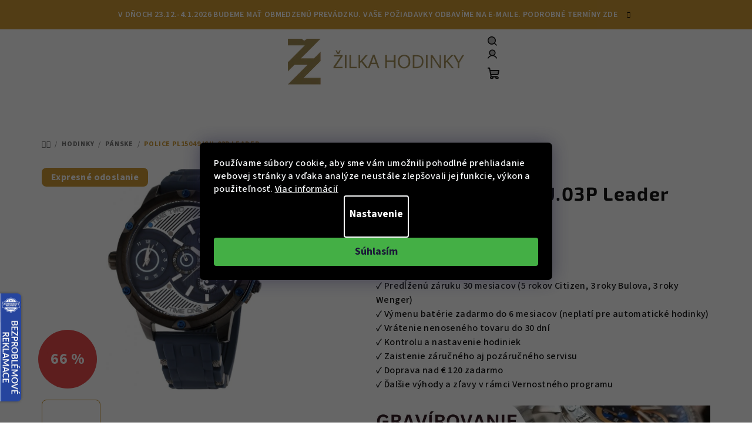

--- FILE ---
content_type: text/html; charset=utf-8
request_url: https://www.zilkahodinky.sk/police-pl15049jsu-03p-leader/
body_size: 36460
content:
<!doctype html><html lang="sk" dir="ltr" class="header-background-light external-fonts-loaded"><head><meta charset="utf-8" /><meta name="viewport" content="width=device-width,initial-scale=1" /><title>Police PL15049JSU.03P Leader - Žilka hodinky</title><link rel="preconnect" href="https://cdn.myshoptet.com" /><link rel="dns-prefetch" href="https://cdn.myshoptet.com" /><link rel="preload" href="https://cdn.myshoptet.com/prj/dist/master/cms/libs/jquery/jquery-1.11.3.min.js" as="script" /><link href="https://cdn.myshoptet.com/prj/dist/master/cms/templates/frontend_templates/shared/css/font-face/source-sans-3.css" rel="stylesheet"><link href="https://cdn.myshoptet.com/prj/dist/master/cms/templates/frontend_templates/shared/css/font-face/exo-2.css" rel="stylesheet"><link href="https://cdn.myshoptet.com/prj/dist/master/shop/dist/font-shoptet-14.css.d90e56d0dd782c13aabd.css" rel="stylesheet"><script>
dataLayer = [];
dataLayer.push({'shoptet' : {
    "pageId": 799,
    "pageType": "productDetail",
    "currency": "EUR",
    "currencyInfo": {
        "decimalSeparator": ",",
        "exchangeRate": 1,
        "priceDecimalPlaces": 0,
        "symbol": "\u20ac",
        "symbolLeft": 1,
        "thousandSeparator": " "
    },
    "language": "sk",
    "projectId": 500387,
    "product": {
        "id": 51769,
        "guid": "7eff1b08-231f-11ed-af2d-ecf4bbd5fcf2",
        "hasVariants": false,
        "codes": [
            {
                "code": "PL15049JSU.03P"
            }
        ],
        "code": "PL15049JSU.03P",
        "name": "Police PL15049JSU.03P Leader",
        "appendix": "",
        "weight": 0,
        "manufacturer": "Police",
        "manufacturerGuid": "1EF5334764A56ADABA2CDA0BA3DED3EE",
        "currentCategory": "Hodinky | P\u00e1nske hodinky",
        "currentCategoryGuid": "178e1b2c-222a-11ed-b3bd-ecf4bbd5fcf2",
        "defaultCategory": "Hodinky | P\u00e1nske hodinky",
        "defaultCategoryGuid": "178e1b2c-222a-11ed-b3bd-ecf4bbd5fcf2",
        "currency": "EUR",
        "priceWithVat": 109
    },
    "stocks": [
        {
            "id": 1,
            "title": "Roh\u00e1\u010dova 639",
            "isDeliveryPoint": 1,
            "visibleOnEshop": 1
        },
        {
            "id": "ext",
            "title": "Sklad",
            "isDeliveryPoint": 0,
            "visibleOnEshop": 1
        }
    ],
    "cartInfo": {
        "id": null,
        "freeShipping": false,
        "freeShippingFrom": 120,
        "leftToFreeGift": {
            "formattedPrice": "\u20ac0",
            "priceLeft": 0
        },
        "freeGift": false,
        "leftToFreeShipping": {
            "priceLeft": 120,
            "dependOnRegion": 0,
            "formattedPrice": "\u20ac120"
        },
        "discountCoupon": [],
        "getNoBillingShippingPrice": {
            "withoutVat": 0,
            "vat": 0,
            "withVat": 0
        },
        "cartItems": [],
        "taxMode": "OSS"
    },
    "cart": [],
    "customer": {
        "priceRatio": 1,
        "priceListId": 1,
        "groupId": null,
        "registered": false,
        "mainAccount": false
    }
}});
dataLayer.push({'cookie_consent' : {
    "marketing": "denied",
    "analytics": "denied"
}});
document.addEventListener('DOMContentLoaded', function() {
    shoptet.consent.onAccept(function(agreements) {
        if (agreements.length == 0) {
            return;
        }
        dataLayer.push({
            'cookie_consent' : {
                'marketing' : (agreements.includes(shoptet.config.cookiesConsentOptPersonalisation)
                    ? 'granted' : 'denied'),
                'analytics': (agreements.includes(shoptet.config.cookiesConsentOptAnalytics)
                    ? 'granted' : 'denied')
            },
            'event': 'cookie_consent'
        });
    });
});
</script>
<meta property="og:type" content="website"><meta property="og:site_name" content="zilkahodinky.sk"><meta property="og:url" content="https://www.zilkahodinky.sk/police-pl15049jsu-03p-leader/"><meta property="og:title" content="Police PL15049JSU.03P Leader - Žilka hodinky"><meta name="author" content="Žilka hodinky"><meta name="web_author" content="Shoptet.sk"><meta name="dcterms.rightsHolder" content="www.zilkahodinky.sk"><meta name="robots" content="index,follow"><meta property="og:image" content="https://cdn.myshoptet.com/usr/www.zilkahodinky.sk/user/shop/big/51769_pl-15049jsu-03p-1.jpg?686df4f0"><meta property="og:description" content="Police PL15049JSU.03P Leader. S NÁKUPOM HODINIEK ZÍSKATE NAVIAC:  ✓ Predĺženú záruku 30 mesiacov (5 rokov Citizen, 3 roky Bulova, 3 roky Wenger) ✓ Výmenu batérie zadarmo do 6 mesiacov (neplatí pre automatické hodinky) ✓ Vrátenie nenoseného tovaru do 30 dní ✓ Kontrolu a nastavenie hodiniek ✓ Zaistenie záručného aj…"><meta name="description" content="Police PL15049JSU.03P Leader. S NÁKUPOM HODINIEK ZÍSKATE NAVIAC:  ✓ Predĺženú záruku 30 mesiacov (5 rokov Citizen, 3 roky Bulova, 3 roky Wenger) ✓ Výmenu batérie zadarmo do 6 mesiacov (neplatí pre automatické hodinky) ✓ Vrátenie nenoseného tovaru do 30 dní ✓ Kontrolu a nastavenie hodiniek ✓ Zaistenie záručného aj…"><meta name="google-site-verification" content="q49MrtLgA-HqtT75_wfxhv4lraohRo8KeeeZs9tv1cA"><meta property="product:price:amount" content="109"><meta property="product:price:currency" content="EUR"><style>:root {--color-primary: #FFFFFF;--color-primary-h: 0;--color-primary-s: 0%;--color-primary-l: 100%;--color-primary-hover: #cd9934;--color-primary-hover-h: 40;--color-primary-hover-s: 60%;--color-primary-hover-l: 50%;--color-secondary: #cd9934;--color-secondary-h: 40;--color-secondary-s: 60%;--color-secondary-l: 50%;--color-secondary-hover: #cd9934;--color-secondary-hover-h: 40;--color-secondary-hover-s: 60%;--color-secondary-hover-l: 50%;--color-tertiary: #FFFFFF;--color-tertiary-h: 0;--color-tertiary-s: 0%;--color-tertiary-l: 100%;--color-tertiary-hover: #161616;--color-tertiary-hover-h: 0;--color-tertiary-hover-s: 0%;--color-tertiary-hover-l: 9%;--color-header-background: #FFFFFF;--template-font: "Source Sans 3";--template-headings-font: "Exo 2";--header-background-url: url("[data-uri]");--cookies-notice-background: #1A1937;--cookies-notice-color: #F8FAFB;--cookies-notice-button-hover: #f5f5f5;--cookies-notice-link-hover: #27263f;--templates-update-management-preview-mode-content: "Náhľad aktualizácií šablóny je aktívny pre váš prehliadač."}</style>
    
    <link href="https://cdn.myshoptet.com/prj/dist/master/shop/dist/main-14.less.f13ec5b6682f50e72e8c.css" rel="stylesheet" />
                <link href="https://cdn.myshoptet.com/prj/dist/master/shop/dist/mobile-header-v1-14.less.c4f3335c797d6ea362d4.css" rel="stylesheet" />
    
    <script>var shoptet = shoptet || {};</script>
    <script src="https://cdn.myshoptet.com/prj/dist/master/shop/dist/main-3g-header.js.05f199e7fd2450312de2.js"></script>
<!-- User include --><!-- api 427(81) html code header -->
<link rel="stylesheet" href="https://cdn.myshoptet.com/usr/api2.dklab.cz/user/documents/_doplnky/instagram/500387/6/500387_6.css" type="text/css" /><style>
        :root {
            --dklab-instagram-header-color: #000000;  
            --dklab-instagram-header-background: #DDDDDD;  
            --dklab-instagram-font-weight: 700;
            --dklab-instagram-font-size: 120%;
            --dklab-instagram-logoUrl: url(https://cdn.myshoptet.com/usr/api2.dklab.cz/user/documents/_doplnky/instagram/img/logo-duha.png); 
            --dklab-instagram-logo-size-width: 25px;
            --dklab-instagram-logo-size-height: 25px;                        
            --dklab-instagram-hover-content: 0;                        
            --dklab-instagram-padding: 0px;                        
            --dklab-instagram-border-color: #888888;
            
        }
        </style>
<!-- api 1012(643) html code header -->
<style data-purpose="gopay-hiding-apple-pay">
	div[data-guid="22deb465-2497-11ed-adb3-246e96436e9c"] {
		display: none
	}
</style><style data-purpose="gopay-hiding-apple-pay">
	div[data-guid="23ca37de-2497-11ed-adb3-246e96436e9c"] {
		display: none
	}
</style>
<!-- service 409(63) html code header -->
<style>
#filters h4{cursor:pointer;}[class~=slider-wrapper],[class~=filter-section]{padding-left:0;}#filters h4{padding-left:13.5pt;}[class~=filter-section],[class~=slider-wrapper]{padding-bottom:0 !important;}#filters h4:before{position:absolute;}#filters h4:before{left:0;}[class~=filter-section],[class~=slider-wrapper]{padding-right:0;}#filters h4{padding-bottom:9pt;}#filters h4{padding-right:13.5pt;}#filters > .slider-wrapper,[class~=slider-wrapper] > div,.filter-sections form,[class~=slider-wrapper][class~=filter-section] > div,.razeni > form{display:none;}#filters h4:before,#filters .otevreny h4:before{content:"\e911";}#filters h4{padding-top:9pt;}[class~=filter-section],[class~=slider-wrapper]{padding-top:0 !important;}[class~=filter-section]{border-top-width:0 !important;}[class~=filter-section]{border-top-style:none !important;}[class~=filter-section]{border-top-color:currentColor !important;}#filters .otevreny h4:before,#filters h4:before{font-family:shoptet;}#filters h4{position:relative;}#filters h4{margin-left:0 !important;}[class~=filter-section]{border-image:none !important;}#filters h4{margin-bottom:0 !important;}#filters h4{margin-right:0 !important;}#filters h4{margin-top:0 !important;}#filters h4{border-top-width:.0625pc;}#filters h4{border-top-style:solid;}#filters h4{border-top-color:#e0e0e0;}[class~=slider-wrapper]{max-width:none;}[class~=otevreny] form,.slider-wrapper.otevreny > div,[class~=slider-wrapper][class~=otevreny] > div,.otevreny form{display:block;}#filters h4{border-image:none;}[class~=param-filter-top]{margin-bottom:.9375pc;}[class~=otevreny] form{margin-bottom:15pt;}[class~=slider-wrapper]{color:inherit;}#filters .otevreny h4:before{-webkit-transform:rotate(180deg);}[class~=slider-wrapper],#filters h4:before{background:none;}#filters h4:before{-webkit-transform:rotate(90deg);}#filters h4:before{-moz-transform:rotate(90deg);}[class~=param-filter-top] form{display:block !important;}#filters h4:before{-o-transform:rotate(90deg);}#filters h4:before{-ms-transform:rotate(90deg);}#filters h4:before{transform:rotate(90deg);}#filters h4:before{font-size:.104166667in;}#filters .otevreny h4:before{-moz-transform:rotate(180deg);}#filters .otevreny h4:before{-o-transform:rotate(180deg);}#filters h4:before{top:36%;}#filters .otevreny h4:before{-ms-transform:rotate(180deg);}#filters h4:before{height:auto;}#filters h4:before{width:auto;}#filters .otevreny h4:before{transform:rotate(180deg);}
@media screen and (max-width: 767px) {
.param-filter-top{padding-top: 15px;}
}
#content .filters-wrapper > div:first-of-type, #footer .filters-wrapper > div:first-of-type {text-align: left;}
.template-11.one-column-body .content .filter-sections{padding-top: 15px; padding-bottom: 15px;}
</style>
<!-- service 417(71) html code header -->
<style>
@media screen and (max-width: 767px) {
body.sticky-mobile:not(.paxio-merkur):not(.venus) .dropdown {display: none !important;}
body.sticky-mobile:not(.paxio-merkur):not(.venus) .languagesMenu{right: 98px; position: absolute;}
body.sticky-mobile:not(.paxio-merkur):not(.venus) .languagesMenu .caret{display: none !important;}
body.sticky-mobile:not(.paxio-merkur):not(.venus) .languagesMenu.open .languagesMenu__content {display: block;right: 0;left: auto;}
.template-12 #header .site-name {max-width: 40% !important;}
}
@media screen and (-ms-high-contrast: active), (-ms-high-contrast: none) {
.template-12 #header {position: fixed; width: 100%;}
.template-12 #content-wrapper.content-wrapper{padding-top: 80px;}
}
.sticky-mobile #header-image{display: none;}
@media screen and (max-width: 640px) {
.template-04.sticky-mobile #header-cart{position: fixed;top: 3px;right: 92px;}
.template-04.sticky-mobile #header-cart::before {font-size: 32px;}
.template-04.sticky-mobile #header-cart strong{display: none;}
}
@media screen and (min-width: 641px) {
.dklabGarnet #main-wrapper {overflow: visible !important;}
}
.dklabGarnet.sticky-mobile #logo img {top: 0 !important;}
@media screen and (min-width: 768px){
.top-navigation-bar .site-name {display: none;}
}
/*NOVÁ VERZE MOBILNÍ HLAVIČKY*/
@media screen and (max-width: 767px){
.scrolled-down body:not(.ordering-process):not(.search-window-visible) .top-navigation-bar {transform: none !important;}
.scrolled-down body:not(.ordering-process):not(.search-window-visible) #header .site-name {transform: none !important;}
.scrolled-down body:not(.ordering-process):not(.search-window-visible) #header .cart-count {transform: none !important;}
.scrolled-down #header {transform: none !important;}

body.template-11.mobile-header-version-1:not(.paxio-merkur):not(.venus) .top-navigation-bar .site-name{display: none !important;}
body.template-11.mobile-header-version-1:not(.paxio-merkur):not(.venus) #header .cart-count {top: -39px !important;position: absolute !important;}
.template-11.sticky-mobile.mobile-header-version-1 .responsive-tools > a[data-target="search"] {visibility: visible;}
.template-12.mobile-header-version-1 #header{position: fixed !important;}
.template-09.mobile-header-version-1.sticky-mobile .top-nav .subnav-left {visibility: visible;}
}

/*Disco*/
@media screen and (min-width: 768px){
.template-13:not(.jupiter) #header, .template-14 #header{position: sticky;top: 0;z-index: 8;}
.template-14.search-window-visible #header{z-index: 9999;}
body.navigation-hovered::before {z-index: 7;}
/*
.template-13 .top-navigation-bar{z-index: 10000;}
.template-13 .popup-widget {z-index: 10001;}
*/
.scrolled .template-13 #header, .scrolled .template-14 #header{box-shadow: 0 2px 10px rgba(0,0,0,0.1);}
.search-focused::before{z-index: 8;}
.top-navigation-bar{z-index: 9;position: relative;}
.paxio-merkur.top-navigation-menu-visible #header .search-form .form-control {z-index: 1;}
.paxio-merkur.top-navigation-menu-visible .search-form::before {z-index: 1;}
.scrolled .popup-widget.cart-widget {position: fixed;top: 68px !important;}

/* MERKUR */
.paxio-merkur.sticky-mobile.template-11 #oblibeneBtn{line-height: 70px !important;}
}


/* VENUS */
@media screen and (min-width: 768px){
.venus.sticky-mobile:not(.ordering-process) #header {position: fixed !important;width: 100%;transform: none !important;translate: none !important;box-shadow: 0 2px 10px rgba(0,0,0,0.1);visibility: visible !important;opacity: 1 !important;}
.venus.sticky-mobile:not(.ordering-process) .overall-wrapper{padding-top: 160px;}
.venus.sticky-mobile.type-index:not(.ordering-process) .overall-wrapper{padding-top: 85px;}
.venus.sticky-mobile:not(.ordering-process) #content-wrapper.content-wrapper {padding-top: 0 !important;}
}
@media screen and (max-width: 767px){
.template-14 .top-navigation-bar > .site-name{display: none !important;}
.template-14 #header .header-top .header-top-wrapper .site-name{margin: 0;}
}
/* JUPITER */
@media screen and (max-width: 767px){
.scrolled-down body.jupiter:not(.ordering-process):not(.search-window-visible) #header .site-name {-webkit-transform: translateX(-50%) !important;transform: translateX(-50%) !important;}
}
@media screen and (min-width: 768px){
.jupiter.sticky-header #header::after{display: none;}
.jupiter.sticky-header #header{position: fixed; top: 0; width: 100%;z-index: 99;}
.jupiter.sticky-header.ordering-process #header{position: relative;}
.jupiter.sticky-header .overall-wrapper{padding-top: 182px;}
.jupiter.sticky-header.ordering-process .overall-wrapper{padding-top: 0;}
.jupiter.sticky-header #header .header-top {height: 80px;}
}
</style>
<!-- service 427(81) html code header -->
<link rel="stylesheet" href="https://cdn.myshoptet.com/usr/api2.dklab.cz/user/documents/_doplnky/instagram/font/instagramplus.css" type="text/css" />

<!-- service 619(267) html code header -->
<link href="https://cdn.myshoptet.com/usr/fvstudio.myshoptet.com/user/documents/addons/cartupsell.min.css?24.11.1" rel="stylesheet">
<!-- project html code header -->
<!-- CSS Edit -->
<!-- <link href="/user/documents/assets/css/zilka-edit-sk.min.css?20230721_v11" rel="stylesheet"/> -->
<link href="/user/documents/assets/css/zilka-edit-sk.v1.min.css?20241126_v4" rel="stylesheet"/>

<!-- Foxentry start -->
<script type="text/javascript" async>
  var Foxentry;
  (function () {
    var e = document.querySelector("script"), s = document.createElement('script');
    s.setAttribute('type', 'text/javascript');
    s.setAttribute('async', 'true');
    s.setAttribute('src', 'https://cdn.foxentry.cz/lib');
    e.parentNode.appendChild(s);
    s.onload = function(){ Foxentry = new FoxentryBase('IEqih1hgDz'); }
  })();
</script>
<!-- Foxentry end -->

<style>
.flag.flag-freeshipping {
background-color: #cd9934;
}
</style>

<style>
.flag.flag-new {
background-color: #cd9934;
}
</style>
<!-- /User include --><link rel="shortcut icon" href="/favicon.ico" type="image/x-icon" /><link rel="canonical" href="https://www.zilkahodinky.sk/police-pl15049jsu-03p-leader/" />    <script>
        var _hwq = _hwq || [];
        _hwq.push(['setKey', 'B10277AA0964FEBC24093E0039706F07']);
        _hwq.push(['setTopPos', '200']);
        _hwq.push(['showWidget', '21']);
        (function() {
            var ho = document.createElement('script');
            ho.src = 'https://sk.im9.cz/direct/i/gjs.php?n=wdgt&sak=B10277AA0964FEBC24093E0039706F07';
            var s = document.getElementsByTagName('script')[0]; s.parentNode.insertBefore(ho, s);
        })();
    </script>
<script>!function(){var t={9196:function(){!function(){var t=/\[object (Boolean|Number|String|Function|Array|Date|RegExp)\]/;function r(r){return null==r?String(r):(r=t.exec(Object.prototype.toString.call(Object(r))))?r[1].toLowerCase():"object"}function n(t,r){return Object.prototype.hasOwnProperty.call(Object(t),r)}function e(t){if(!t||"object"!=r(t)||t.nodeType||t==t.window)return!1;try{if(t.constructor&&!n(t,"constructor")&&!n(t.constructor.prototype,"isPrototypeOf"))return!1}catch(t){return!1}for(var e in t);return void 0===e||n(t,e)}function o(t,r,n){this.b=t,this.f=r||function(){},this.d=!1,this.a={},this.c=[],this.e=function(t){return{set:function(r,n){u(c(r,n),t.a)},get:function(r){return t.get(r)}}}(this),i(this,t,!n);var e=t.push,o=this;t.push=function(){var r=[].slice.call(arguments,0),n=e.apply(t,r);return i(o,r),n}}function i(t,n,o){for(t.c.push.apply(t.c,n);!1===t.d&&0<t.c.length;){if("array"==r(n=t.c.shift()))t:{var i=n,a=t.a;if("string"==r(i[0])){for(var f=i[0].split("."),s=f.pop(),p=(i=i.slice(1),0);p<f.length;p++){if(void 0===a[f[p]])break t;a=a[f[p]]}try{a[s].apply(a,i)}catch(t){}}}else if("function"==typeof n)try{n.call(t.e)}catch(t){}else{if(!e(n))continue;for(var l in n)u(c(l,n[l]),t.a)}o||(t.d=!0,t.f(t.a,n),t.d=!1)}}function c(t,r){for(var n={},e=n,o=t.split("."),i=0;i<o.length-1;i++)e=e[o[i]]={};return e[o[o.length-1]]=r,n}function u(t,o){for(var i in t)if(n(t,i)){var c=t[i];"array"==r(c)?("array"==r(o[i])||(o[i]=[]),u(c,o[i])):e(c)?(e(o[i])||(o[i]={}),u(c,o[i])):o[i]=c}}window.DataLayerHelper=o,o.prototype.get=function(t){var r=this.a;t=t.split(".");for(var n=0;n<t.length;n++){if(void 0===r[t[n]])return;r=r[t[n]]}return r},o.prototype.flatten=function(){this.b.splice(0,this.b.length),this.b[0]={},u(this.a,this.b[0])}}()}},r={};function n(e){var o=r[e];if(void 0!==o)return o.exports;var i=r[e]={exports:{}};return t[e](i,i.exports,n),i.exports}n.n=function(t){var r=t&&t.__esModule?function(){return t.default}:function(){return t};return n.d(r,{a:r}),r},n.d=function(t,r){for(var e in r)n.o(r,e)&&!n.o(t,e)&&Object.defineProperty(t,e,{enumerable:!0,get:r[e]})},n.o=function(t,r){return Object.prototype.hasOwnProperty.call(t,r)},function(){"use strict";n(9196)}()}();</script><style>/* custom background */@media (min-width: 992px) {body {background-color: #ffffff ;background-position: top center;background-repeat: no-repeat;background-attachment: scroll;}}</style>    <!-- Global site tag (gtag.js) - Google Analytics -->
    <script async src="https://www.googletagmanager.com/gtag/js?id=G-R9PFSYT3EJ"></script>
    <script>
        
        window.dataLayer = window.dataLayer || [];
        function gtag(){dataLayer.push(arguments);}
        

                    console.debug('default consent data');

            gtag('consent', 'default', {"ad_storage":"denied","analytics_storage":"denied","ad_user_data":"denied","ad_personalization":"denied","wait_for_update":500});
            dataLayer.push({
                'event': 'default_consent'
            });
        
        gtag('js', new Date());

                gtag('config', 'UA-33574401-1', { 'groups': "UA" });
        
                gtag('config', 'G-R9PFSYT3EJ', {"groups":"GA4","send_page_view":false,"content_group":"productDetail","currency":"EUR","page_language":"sk"});
        
                gtag('config', 'AW-981981707', {"allow_enhanced_conversions":true});
        
        
        
        
        
                    gtag('event', 'page_view', {"send_to":"GA4","page_language":"sk","content_group":"productDetail","currency":"EUR"});
        
                gtag('set', 'currency', 'EUR');

        gtag('event', 'view_item', {
            "send_to": "UA",
            "items": [
                {
                    "id": "PL15049JSU.03P",
                    "name": "Police PL15049JSU.03P Leader",
                    "category": "Hodinky \/ P\u00e1nske hodinky",
                                        "brand": "Police",
                                                            "price": 90
                }
            ]
        });
        
        
        
        
        
                    gtag('event', 'view_item', {"send_to":"GA4","page_language":"sk","content_group":"productDetail","value":90,"currency":"EUR","items":[{"item_id":"PL15049JSU.03P","item_name":"Police PL15049JSU.03P Leader","item_brand":"Police","item_category":"Hodinky","item_category2":"P\u00e1nske hodinky","price":90,"quantity":1,"index":0}]});
        
        
        
        
        
        
        
        document.addEventListener('DOMContentLoaded', function() {
            if (typeof shoptet.tracking !== 'undefined') {
                for (var id in shoptet.tracking.bannersList) {
                    gtag('event', 'view_promotion', {
                        "send_to": "UA",
                        "promotions": [
                            {
                                "id": shoptet.tracking.bannersList[id].id,
                                "name": shoptet.tracking.bannersList[id].name,
                                "position": shoptet.tracking.bannersList[id].position
                            }
                        ]
                    });
                }
            }

            shoptet.consent.onAccept(function(agreements) {
                if (agreements.length !== 0) {
                    console.debug('gtag consent accept');
                    var gtagConsentPayload =  {
                        'ad_storage': agreements.includes(shoptet.config.cookiesConsentOptPersonalisation)
                            ? 'granted' : 'denied',
                        'analytics_storage': agreements.includes(shoptet.config.cookiesConsentOptAnalytics)
                            ? 'granted' : 'denied',
                                                                                                'ad_user_data': agreements.includes(shoptet.config.cookiesConsentOptPersonalisation)
                            ? 'granted' : 'denied',
                        'ad_personalization': agreements.includes(shoptet.config.cookiesConsentOptPersonalisation)
                            ? 'granted' : 'denied',
                        };
                    console.debug('update consent data', gtagConsentPayload);
                    gtag('consent', 'update', gtagConsentPayload);
                    dataLayer.push(
                        { 'event': 'update_consent' }
                    );
                }
            });
        });
    </script>
<script>
    (function(t, r, a, c, k, i, n, g) { t['ROIDataObject'] = k;
    t[k]=t[k]||function(){ (t[k].q=t[k].q||[]).push(arguments) },t[k].c=i;n=r.createElement(a),
    g=r.getElementsByTagName(a)[0];n.async=1;n.src=c;g.parentNode.insertBefore(n,g)
    })(window, document, 'script', '//www.heureka.sk/ocm/sdk.js?source=shoptet&version=2&page=product_detail', 'heureka', 'sk');

    heureka('set_user_consent', 0);
</script>
</head><body class="desktop id-799 in-panske-hodinky-x2v10002 template-14 type-product type-detail one-column-body columns-mobile-2 columns-3 smart-labels-active ums_forms_redesign--off ums_a11y_category_page--on ums_discussion_rating_forms--off ums_flags_display_unification--on ums_a11y_login--off mobile-header-version-1"><noscript>
    <style>
        #header {
            padding-top: 0;
            position: relative !important;
            top: 0;
        }
        .header-navigation {
            position: relative !important;
        }
        .overall-wrapper {
            margin: 0 !important;
        }
        body:not(.ready) {
            visibility: visible !important;
        }
    </style>
    <div class="no-javascript">
        <div class="no-javascript__title">Musíte zmeniť nastavenie vášho prehliadača</div>
        <div class="no-javascript__text">Pozrite sa na: <a href="https://www.google.com/support/bin/answer.py?answer=23852">Ako povoliť JavaScript vo vašom prehliadači</a>.</div>
        <div class="no-javascript__text">Ak používate software na blokovanie reklám, možno bude potrebné, aby ste povolili JavaScript z tejto stránky.</div>
        <div class="no-javascript__text">Ďakujeme.</div>
    </div>
</noscript>

        <div id="fb-root"></div>
        <script>
            window.fbAsyncInit = function() {
                FB.init({
//                    appId            : 'your-app-id',
                    autoLogAppEvents : true,
                    xfbml            : true,
                    version          : 'v19.0'
                });
            };
        </script>
        <script async defer crossorigin="anonymous" src="https://connect.facebook.net/sk_SK/sdk.js"></script><script>
(function(l, u, c, i, n, k, a) {l['ModioCZ'] = n;
l[n]=l[n]||function(){(l[n].q=l[n].q||[]).push(arguments)};k=u.createElement(c),
a=u.getElementsByTagName(c)[0];k.async=1;k.src=i;a.parentNode.insertBefore(k,a)
})(window, document, 'script', '//trackingapi.modio.cz/ppc.js', 'modio');

modio('init', 'sk-c8a20ebfc');

var dataHelper = new DataLayerHelper(dataLayer);

if (dataHelper.get('shoptet.pageType') == 'thankYou') {
    var order_id = dataHelper.get('shoptet.order.orderNo');
    var price = dataHelper.get('shoptet.order.total');
    var currency = dataHelper.get('shoptet.order.currencyCode');
    if(order_id !== undefined){
        modio('purchase', order_id, price, currency);
    }
}
</script>
    <div class="siteCookies siteCookies--center siteCookies--dark js-siteCookies" role="dialog" data-testid="cookiesPopup" data-nosnippet>
        <div class="siteCookies__form">
            <div class="siteCookies__content">
                <div class="siteCookies__text">
                    Používame súbory cookie, aby sme vám umožnili pohodlné prehliadanie webovej stránky a vďaka analýze neustále zlepšovali jej funkcie, výkon a použiteľnosť. <a href="https://500387.myshoptet.com/podmienky-ochrany-osobnych-udajov/" target="_blank" rel="noopener noreferrer">Viac informácií</a>
                </div>
                <p class="siteCookies__links">
                    <button class="siteCookies__link js-cookies-settings" aria-label="Nastavenia cookies" data-testid="cookiesSettings">Nastavenie</button>
                </p>
            </div>
            <div class="siteCookies__buttonWrap">
                                <button class="siteCookies__button js-cookiesConsentSubmit" value="all" aria-label="Prijať cookies" data-testid="buttonCookiesAccept">Súhlasím</button>
            </div>
        </div>
        <script>
            document.addEventListener("DOMContentLoaded", () => {
                const siteCookies = document.querySelector('.js-siteCookies');
                document.addEventListener("scroll", shoptet.common.throttle(() => {
                    const st = document.documentElement.scrollTop;
                    if (st > 1) {
                        siteCookies.classList.add('siteCookies--scrolled');
                    } else {
                        siteCookies.classList.remove('siteCookies--scrolled');
                    }
                }, 100));
            });
        </script>
    </div>
<a href="#content" class="skip-link sr-only">Prejsť na obsah</a><div class="overall-wrapper"><div class="site-msg information"><div class="container"><div class="text"><div style="color:#ffffff;">
V dňoch 23.12.-4.1.2026 budeme mať obmedzenú prevádzku. Vaše požiadavky odbavíme na e-maile.
  <a href="https://www.zilkahodinky.sk/blog/dodanie-vianocnych-darcekov-v-roku-2025//" style="color:#ffffff;">
    Podrobné termíny zde
  </a>
</div></div><div class="close js-close-information-msg"></div></div></div><header id="header">
        <div class="header-top">
            <div class="container navigation-wrapper header-top-wrapper">
                <div class="navigation-tools">
                                    </div>
                <div class="site-name"><a href="/" data-testid="linkWebsiteLogo"><img src="https://cdn.myshoptet.com/usr/www.zilkahodinky.sk/user/logos/logo-1.png" alt="Žilka hodinky" fetchpriority="low" /></a></div>                <div class="navigation-buttons">
                    <a href="#" class="toggle-window" data-target="search" data-testid="linkSearchIcon"><i class="icon-search"></i><span class="sr-only">Hľadať</span></a>
                                                                                                                                            <a href="/login/?backTo=%2Fpolice-pl15049jsu-03p-leader%2F" class="top-nav-button top-nav-button-login login toggle-window" data-target="login" data-testid="signin" rel="nofollow"><i class="icon-login"></i><span class="sr-only">Prihlásenie</span></a>
                                                                                                                                
    <a href="/kosik/" class="btn btn-icon toggle-window cart-count" data-target="cart" data-testid="headerCart" rel="nofollow" aria-haspopup="dialog" aria-expanded="false" aria-controls="cart-widget">
        <span class="icon-cart"></span>
                <span class="sr-only">Nákupný košík</span>
        
    
            </a>
                    <a href="#" class="toggle-window" data-target="navigation" data-testid="hamburgerMenu"></a>
                </div>
                <div class="user-action">
                                            <div class="user-action-in"><div class="user-action-login popup-widget login-widget"><div class="popup-widget-inner"><h2 id="loginHeading">Prihlásenie k vášmu účtu</h2><div id="customerLogin"><form action="/action/Customer/Login/" method="post" id="formLoginIncluded" class="csrf-enabled formLogin" data-testid="formLogin"><input type="hidden" name="referer" value="" /><div class="form-group"><div class="input-wrapper email js-validated-element-wrapper no-label"><input type="email" name="email" class="form-control" autofocus placeholder="E-mailová adresa (napr. jan@novak.sk)" data-testid="inputEmail" autocomplete="email" required /></div></div><div class="form-group"><div class="input-wrapper password js-validated-element-wrapper no-label"><input type="password" name="password" class="form-control" placeholder="Heslo" data-testid="inputPassword" autocomplete="current-password" required /><span class="no-display">Nemôžete vyplniť toto pole</span><input type="text" name="surname" value="" class="no-display" /></div></div><div class="form-group"><div class="login-wrapper"><button type="submit" class="btn btn-secondary btn-text btn-login" data-testid="buttonSubmit">Prihlásiť sa</button><div class="password-helper"><a href="/registracia/" data-testid="signup" rel="nofollow">Nová registrácia</a><a href="/klient/zabudnute-heslo/" rel="nofollow">Zabudnuté heslo</a></div></div></div></form>
</div></div></div>
    <div id="cart-widget" class="user-action-cart popup-widget cart-widget loader-wrapper" data-testid="popupCartWidget" role="dialog" aria-hidden="true">
        <div class="popup-widget-inner cart-widget-inner place-cart-here">
            <div class="loader-overlay">
                <div class="loader"></div>
            </div>
        </div>
    </div>

    <div class="user-action-search popup-widget search-widget search stay-open" itemscope itemtype="https://schema.org/WebSite" data-testid="searchWidget">
        <span href="#" class="search-widget-close toggle-window" data-target="search" data-testid="linkSearchIcon"></span>
        <meta itemprop="headline" content="Pánske hodinky"/><meta itemprop="url" content="https://www.zilkahodinky.sk"/><meta itemprop="text" content="Police PL15049JSU.03P Leader. S NÁKUPOM HODINIEK ZÍSKATE NAVIAC: ✓ Predĺženú záruku 30 mesiacov (5 rokov Citizen, 3 roky Bulova, 3 roky Wenger) ✓ Výmenu batérie zadarmo do 6 mesiacov (neplatí pre automatické hodinky) ✓ Vrátenie nenoseného tovaru do 30 dní ✓ Kontrolu a nastavenie hodiniek ✓ Zaistenie záručného aj..."/>        <form action="/action/ProductSearch/prepareString/" method="post"
    id="formSearchForm" class="search-form compact-form js-search-main"
    itemprop="potentialAction" itemscope itemtype="https://schema.org/SearchAction" data-testid="searchForm">
    <fieldset>
        <meta itemprop="target"
            content="https://www.zilkahodinky.sk/vyhladavanie/?string={string}"/>
        <input type="hidden" name="language" value="sk"/>
        
    <span class="search-form-input-group">
        
    <span class="search-input-icon" aria-hidden="true"></span>

<input
    type="search"
    name="string"
        class="query-input form-control search-input js-search-input"
    placeholder="Napíšte, čo hľadáte"
    autocomplete="off"
    required
    itemprop="query-input"
    aria-label="Vyhľadávanie"
    data-testid="searchInput"
>
        <button type="submit" class="btn btn-default search-button" data-testid="searchBtn">Hľadať</button>
    </span>

    </fieldset>
</form>
    </div>
</div>
                                    </div>
            </div>
        </div>
        <div class="header-bottom">
            <div class="navigation-wrapper header-bottom-wrapper">
                <nav id="navigation" aria-label="Hlavné menu" data-collapsible="true"><div class="navigation-in menu"><ul class="menu-level-1" role="menubar" data-testid="headerMenuItems"><li class="menu-item-877" role="none"><a href="/novinky-v-nabidce-x2s12001/" data-testid="headerMenuItem" role="menuitem" aria-expanded="false"><b>Novinky</b></a></li>
<li class="menu-item-775" role="none"><a href="/hodinky-x2s16260/" data-testid="headerMenuItem" role="menuitem" aria-expanded="false"><b>Hodinky</b></a></li>
<li class="menu-item-781" role="none"><a href="/natahovace-na-hodinky-x2s16272/" data-testid="headerMenuItem" role="menuitem" aria-expanded="false"><b>Naťahovače na hodinky</b></a></li>
<li class="menu-item-772" role="none"><a href="/boxy-na-hodinky/" data-testid="headerMenuItem" role="menuitem" aria-expanded="false"><b>Boxy na hodinky</b></a></li>
<li class="menu-item-2391" role="none"><a href="/hodiny-a-budiky/" data-testid="headerMenuItem" role="menuitem" aria-expanded="false"><b>Hodiny a budíky</b></a></li>
<li class="menu-item-787" role="none"><a href="/slunecni-bryle-x2s16285/" data-testid="headerMenuItem" role="menuitem" aria-expanded="false"><b>Slnečné okuliare</b></a></li>
<li class="menu-item-784" role="none"><a href="/obroucky-na-dioptricke-bryle-x2s16295/" data-testid="headerMenuItem" role="menuitem" aria-expanded="false"><b>Obrúčky na dioptrické okuliare</b></a></li>
<li class="menu-item-790" role="none"><a href="/sperky-x31310/" data-testid="headerMenuItem" role="menuitem" aria-expanded="false"><b>Šperky</b></a></li>
<li class="menu-item-2299" role="none"><a href="/akcni/" data-testid="headerMenuItem" role="menuitem" aria-expanded="false"><b>EXPRESNÉ ODOSLANIE!</b></a></li>
<li class="ext" id="nav-manufacturers" role="none"><a href="https://www.zilkahodinky.sk/znacka/" data-testid="brandsText" role="menuitem"><b>Značky</b><span class="submenu-arrow"></span></a><ul class="menu-level-2" role="menu"><li role="none"><a href="/znacka-33-element/" data-testid="brandName" role="menuitem"><span>33 Element</span></a></li><li role="none"><a href="/znacka-avi-8/" data-testid="brandName" role="menuitem"><span>AVI-8</span></a></li><li role="none"><a href="/ben-sherman/" data-testid="brandName" role="menuitem"><span>Ben Sherman</span></a></li><li role="none"><a href="/znacka-bering/" data-testid="brandName" role="menuitem"><span>Bering</span></a></li><li role="none"><a href="/znacka-boss-orange/" data-testid="brandName" role="menuitem"><span>Boss Orange</span></a></li><li role="none"><a href="/znacka-breil/" data-testid="brandName" role="menuitem"><span>Breil</span></a></li><li role="none"><a href="/znacka-bulova/" data-testid="brandName" role="menuitem"><span>Bulova</span></a></li><li role="none"><a href="/znacka-calvin-klein/" data-testid="brandName" role="menuitem"><span>Calvin Klein</span></a></li><li role="none"><a href="/znacka-casio/" data-testid="brandName" role="menuitem"><span>Casio</span></a></li><li role="none"><a href="/znacka-cerruti/" data-testid="brandName" role="menuitem"><span>Cerruti 1881</span></a></li><li role="none"><a href="/znacka-certina/" data-testid="brandName" role="menuitem"><span>Certina</span></a></li><li role="none"><a href="/znacka-citizen/" data-testid="brandName" role="menuitem"><span>Citizen</span></a></li><li role="none"><a href="/znacka-cluse/" data-testid="brandName" role="menuitem"><span>Cluse</span></a></li><li role="none"><a href="/cover/" data-testid="brandName" role="menuitem"><span>Cover</span></a></li><li role="none"><a href="/d1-milano/" data-testid="brandName" role="menuitem"><span>D1 Milano</span></a></li><li role="none"><a href="/znacka-daisy-dixon/" data-testid="brandName" role="menuitem"><span>Daisy Dixon</span></a></li><li role="none"><a href="/znacka-disney/" data-testid="brandName" role="menuitem"><span>Disney</span></a></li><li role="none"><a href="/znacka-dkny/" data-testid="brandName" role="menuitem"><span>DKNY</span></a></li><li role="none"><a href="/znacka-dufa/" data-testid="brandName" role="menuitem"><span>DuFa</span></a></li><li role="none"><a href="/duchamp/" data-testid="brandName" role="menuitem"><span>Duchamp</span></a></li><li role="none"><a href="/znacka-dunlop/" data-testid="brandName" role="menuitem"><span>Dunlop</span></a></li><li role="none"><a href="/znacka-edox/" data-testid="brandName" role="menuitem"><span>Edox</span></a></li><li role="none"><a href="/znacka-esprit/" data-testid="brandName" role="menuitem"><span>Esprit</span></a></li><li role="none"><a href="/znacka-ett-eco-tech-time/" data-testid="brandName" role="menuitem"><span>ETT Eco Tech Time</span></a></li><li role="none"><a href="/znacka-ferrari/" data-testid="brandName" role="menuitem"><span>Ferrari</span></a></li><li role="none"><a href="/znacka-festina/" data-testid="brandName" role="menuitem"><span>Festina</span></a></li><li role="none"><a href="/znacka-fossil/" data-testid="brandName" role="menuitem"><span>Fossil</span></a></li><li role="none"><a href="/znacka-furla/" data-testid="brandName" role="menuitem"><span>Furla</span></a></li><li role="none"><a href="/znacka-gant/" data-testid="brandName" role="menuitem"><span>Gant</span></a></li><li role="none"><a href="/znacka-garmin/" data-testid="brandName" role="menuitem"><span>Garmin</span></a></li><li role="none"><a href="/znacka-guess/" data-testid="brandName" role="menuitem"><span>Guess</span></a></li><li role="none"><a href="/znacka-h2x/" data-testid="brandName" role="menuitem"><span>H2X</span></a></li><li role="none"><a href="/znacka-haemmer/" data-testid="brandName" role="menuitem"><span>Haemmer</span></a></li><li role="none"><a href="/znacka-hanowa/" data-testid="brandName" role="menuitem"><span>Hanowa</span></a></li><li role="none"><a href="/znacka-hello-kitty/" data-testid="brandName" role="menuitem"><span>Hello Kitty</span></a></li><li role="none"><a href="/znacka-henry-london/" data-testid="brandName" role="menuitem"><span>Henry London</span></a></li><li role="none"><a href="/znacka-hip-hop/" data-testid="brandName" role="menuitem"><span>Hip Hop</span></a></li><li role="none"><a href="/znacka-hoops/" data-testid="brandName" role="menuitem"><span>Hoops</span></a></li><li role="none"><a href="/znacka-hugo-boss/" data-testid="brandName" role="menuitem"><span>Hugo Boss</span></a></li><li role="none"><a href="/znacka-ingersoll/" data-testid="brandName" role="menuitem"><span>Ingersoll</span></a></li><li role="none"><a href="/znacka-invicta/" data-testid="brandName" role="menuitem"><span>Invicta</span></a></li><li role="none"><a href="/znacka-jack-co/" data-testid="brandName" role="menuitem"><span>Jack &amp; Co.</span></a></li><li role="none"><a href="/znacka-jacques-lemans/" data-testid="brandName" role="menuitem"><span>Jacques Lemans</span></a></li><li role="none"><a href="/znacka-jaguar/" data-testid="brandName" role="menuitem"><span>Jaguar</span></a></li><li role="none"><a href="/znacka-juicy-couture/" data-testid="brandName" role="menuitem"><span>Juicy Couture</span></a></li><li role="none"><a href="/znacka-junkers/" data-testid="brandName" role="menuitem"><span>Junkers</span></a></li><li role="none"><a href="/znacka-just-cavalli/" data-testid="brandName" role="menuitem"><span>Just Cavalli</span></a></li><li role="none"><a href="/znacka-khs/" data-testid="brandName" role="menuitem"><span>KHS</span></a></li><li role="none"><a href="/znacka-lacoste/" data-testid="brandName" role="menuitem"><span>Lacoste</span></a></li><li role="none"><a href="/znacka-lorenz/" data-testid="brandName" role="menuitem"><span>Lorenz</span></a></li><li role="none"><a href="/znacka-lorus/" data-testid="brandName" role="menuitem"><span>Lorus</span></a></li><li role="none"><a href="/znacka-lowell/" data-testid="brandName" role="menuitem"><span>Lowell</span></a></li><li role="none"><a href="/znacka-luminox/" data-testid="brandName" role="menuitem"><span>Luminox</span></a></li><li role="none"><a href="/znacka-marc-ecko/" data-testid="brandName" role="menuitem"><span>Marc Ecko</span></a></li><li role="none"><a href="/znacka-marc-jacobs/" data-testid="brandName" role="menuitem"><span>Marc Jacobs</span></a></li><li role="none"><a href="/znacka-marco-mavilla/" data-testid="brandName" role="menuitem"><span>Marco Mavilla</span></a></li><li role="none"><a href="/znacka-maserati/" data-testid="brandName" role="menuitem"><span>Maserati</span></a></li><li role="none"><a href="/znacka-master-time/" data-testid="brandName" role="menuitem"><span>Master Time</span></a></li><li role="none"><a href="/znacka-michael-kors/" data-testid="brandName" role="menuitem"><span>Michael Kors</span></a></li><li role="none"><a href="/znacka-momo-design/" data-testid="brandName" role="menuitem"><span>Momo Design</span></a></li><li role="none"><a href="/znacka-morellato/" data-testid="brandName" role="menuitem"><span>Morellato</span></a></li><li role="none"><a href="/znacka-mvmt/" data-testid="brandName" role="menuitem"><span>MVMT</span></a></li><li role="none"><a href="/znacka-nautica/" data-testid="brandName" role="menuitem"><span>Nautica</span></a></li><li role="none"><a href="/znacka-nixon/" data-testid="brandName" role="menuitem"><span>Nixon</span></a></li><li role="none"><a href="/oakley/" data-testid="brandName" role="menuitem"><span>Oakley</span></a></li><li role="none"><a href="/znacka-obaku/" data-testid="brandName" role="menuitem"><span>Obaku</span></a></li><li role="none"><a href="/znacka-olivia-burton/" data-testid="brandName" role="menuitem"><span>Olivia Burton</span></a></li><li role="none"><a href="/znacka-orient/" data-testid="brandName" role="menuitem"><span>Orient</span></a></li><li role="none"><a href="/znacka-oris/" data-testid="brandName" role="menuitem"><span>Oris</span></a></li><li role="none"><a href="/znacka-philip-watch/" data-testid="brandName" role="menuitem"><span>Philip Watch</span></a></li><li role="none"><a href="/znacka-pierre-cardin/" data-testid="brandName" role="menuitem"><span>Pierre Cardin</span></a></li><li role="none"><a href="/polaroid/" data-testid="brandName" role="menuitem"><span>Polaroid</span></a></li><li role="none"><a href="/znacka-police/" data-testid="brandName" role="menuitem"><span>Police</span></a></li><li role="none"><a href="/znacka-porsche-design/" data-testid="brandName" role="menuitem"><span>Porsche Design</span></a></li><li role="none"><a href="/znacka-prim/" data-testid="brandName" role="menuitem"><span>PRIM</span></a></li><li role="none"><a href="/znacka-pulsar/" data-testid="brandName" role="menuitem"><span>Pulsar</span></a></li><li role="none"><a href="/znacka-puma/" data-testid="brandName" role="menuitem"><span>Puma</span></a></li><li role="none"><a href="/znacka-roamer/" data-testid="brandName" role="menuitem"><span>Roamer</span></a></li><li role="none"><a href="/znacka-rosefield/" data-testid="brandName" role="menuitem"><span>Rosefield</span></a></li><li role="none"><a href="/znacka-rothenschild/" data-testid="brandName" role="menuitem"><span>Rothenschild</span></a></li><li role="none"><a href="/znacka-s-oliver/" data-testid="brandName" role="menuitem"><span>s.Oliver</span></a></li><li role="none"><a href="/znacka-sector-no-limits2/" data-testid="brandName" role="menuitem"><span>Sector No Limits</span></a></li><li role="none"><a href="/znacka-skagen/" data-testid="brandName" role="menuitem"><span>Skagen</span></a></li><li role="none"><a href="/znacka-swarovski/" data-testid="brandName" role="menuitem"><span>Swarovski</span></a></li><li role="none"><a href="/znacka-swiss-alpine-military/" data-testid="brandName" role="menuitem"><span>Swiss Alpine Military</span></a></li><li role="none"><a href="/znacka-swiss-military-by-chrono/" data-testid="brandName" role="menuitem"><span>Swiss Military by Chrono</span></a></li><li role="none"><a href="/znacka-swiss-military-hanowa/" data-testid="brandName" role="menuitem"><span>Swiss Military Hanowa</span></a></li><li role="none"><a href="/znacka-ted-baker/" data-testid="brandName" role="menuitem"><span>Ted Baker</span></a></li><li role="none"><a href="/znacka-thomas-sabo/" data-testid="brandName" role="menuitem"><span>Thomas Sabo</span></a></li><li role="none"><a href="/znacka-timberland/" data-testid="brandName" role="menuitem"><span>Timberland</span></a></li><li role="none"><a href="/znacka-timex/" data-testid="brandName" role="menuitem"><span>Timex</span></a></li><li role="none"><a href="/znacka-tissot/" data-testid="brandName" role="menuitem"><span>Tissot</span></a></li><li role="none"><a href="/znacka-tommy-hilfiger/" data-testid="brandName" role="menuitem"><span>Tommy Hilfiger</span></a></li><li role="none"><a href="/znacka-traser-h3/" data-testid="brandName" role="menuitem"><span>Traser H3</span></a></li><li role="none"><a href="/trussardi/" data-testid="brandName" role="menuitem"><span>Trussardi</span></a></li><li role="none"><a href="/znacka-tw-steel/" data-testid="brandName" role="menuitem"><span>TW-Steel</span></a></li><li role="none"><a href="/znacka-u-boat/" data-testid="brandName" role="menuitem"><span>U-Boat</span></a></li><li role="none"><a href="/znacka-v-o-s-t-germany/" data-testid="brandName" role="menuitem"><span>V.O.S.T Germany</span></a></li><li role="none"><a href="/znacka-versace/" data-testid="brandName" role="menuitem"><span>Versace</span></a></li><li role="none"><a href="/znacka-victorinox/" data-testid="brandName" role="menuitem"><span>Victorinox</span></a></li><li role="none"><a href="/znacka-wenger/" data-testid="brandName" role="menuitem"><span>Wenger</span></a></li><li role="none"><a href="/znacka-zeppelin/" data-testid="brandName" role="menuitem"><span>Zeppelin</span></a></li></ul>
</li></ul>
    <ul class="navigationActions" role="menu">
                            <li role="none">
                                    <a href="/login/?backTo=%2Fpolice-pl15049jsu-03p-leader%2F" rel="nofollow" data-testid="signin" role="menuitem"><span>Prihlásenie</span></a>
                            </li>
                        </ul>
</div><span class="navigation-close"></span></nav><div class="menu-helper" data-testid="hamburgerMenu"><span>Viac</span></div>
            </div>
        </div>
    </header><!-- / header -->

    

<div id="content-wrapper" class="container content-wrapper">
    
                                <div class="breadcrumbs navigation-home-icon-wrapper" itemscope itemtype="https://schema.org/BreadcrumbList">
                                                                            <span id="navigation-first" data-basetitle="Žilka hodinky" itemprop="itemListElement" itemscope itemtype="https://schema.org/ListItem">
                <a href="/" itemprop="item" class="navigation-home-icon"><span class="sr-only" itemprop="name">Domov</span></a>
                <span class="navigation-bullet">/</span>
                <meta itemprop="position" content="1" />
            </span>
                                <span id="navigation-1" itemprop="itemListElement" itemscope itemtype="https://schema.org/ListItem">
                <a href="/hodinky-x2s16260/" itemprop="item" data-testid="breadcrumbsSecondLevel"><span itemprop="name">Hodinky</span></a>
                <span class="navigation-bullet">/</span>
                <meta itemprop="position" content="2" />
            </span>
                                <span id="navigation-2" itemprop="itemListElement" itemscope itemtype="https://schema.org/ListItem">
                <a href="/panske-hodinky-x2v10002/" itemprop="item" data-testid="breadcrumbsSecondLevel"><span itemprop="name">Pánske</span></a>
                <span class="navigation-bullet">/</span>
                <meta itemprop="position" content="3" />
            </span>
                                            <span id="navigation-3" itemprop="itemListElement" itemscope itemtype="https://schema.org/ListItem" data-testid="breadcrumbsLastLevel">
                <meta itemprop="item" content="https://www.zilkahodinky.sk/police-pl15049jsu-03p-leader/" />
                <meta itemprop="position" content="4" />
                <span itemprop="name" data-title="Police PL15049JSU.03P Leader">Police PL15049JSU.03P Leader <span class="appendix"></span></span>
            </span>
            </div>
            
    <div class="content-wrapper-in">
                <main id="content" class="content wide">
                            
<div class="p-detail" itemscope itemtype="https://schema.org/Product">

    
    <meta itemprop="name" content="Police PL15049JSU.03P Leader" />
    <meta itemprop="category" content="Úvodná stránka &gt; Hodinky &gt; Pánske &gt; Police PL15049JSU.03P Leader" />
    <meta itemprop="url" content="https://www.zilkahodinky.sk/police-pl15049jsu-03p-leader/" />
    <meta itemprop="image" content="https://cdn.myshoptet.com/usr/www.zilkahodinky.sk/user/shop/big/51769_pl-15049jsu-03p-1.jpg?686df4f0" />
            <meta itemprop="description" content="S NÁKUPOM HODINIEK ZÍSKATE NAVIAC:  ✓ Predĺženú záruku 30 mesiacov (5 rokov Citizen, 3 roky Bulova, 3 roky Wenger) ✓ Výmenu batérie zadarmo do 6 mesiacov (neplatí pre automatické hodinky) ✓ Vrátenie nenoseného tovaru do 30 dní ✓ Kontrolu a nastavenie hodiniek ✓ Zaistenie záručného aj pozáručného servisu ✓ Doprava nad € 120 zadarmo ✓ Ďalšie výhody a zľavy v rámci Vernostného programu
" />
                <span class="js-hidden" itemprop="manufacturer" itemscope itemtype="https://schema.org/Organization">
            <meta itemprop="name" content="Police" />
        </span>
        <span class="js-hidden" itemprop="brand" itemscope itemtype="https://schema.org/Brand">
            <meta itemprop="name" content="Police" />
        </span>
                            <meta itemprop="gtin13" content="4895148628386" />            
<div class="p-detail-inner">

    <div class="p-data-wrapper">

        <div class="p-detail-inner-header">
                            <div class="brand-wrapper">
                    <a href="/znacka-police/" title="Pozrieť sa na detail výrobcu" data-testid="productCardBrandName">Police</a>
                </div>
                        <h1>
                  Police PL15049JSU.03P Leader            </h1>
                        <div class="stars-wrapper">
            
<span class="stars star-list">
                                                <span class="star star-off show-tooltip is-active productRatingAction" data-productid="51769" data-score="1" title="    Hodnotenie:
            Neohodnotené    "></span>
                    
                                                <span class="star star-off show-tooltip is-active productRatingAction" data-productid="51769" data-score="2" title="    Hodnotenie:
            Neohodnotené    "></span>
                    
                                                <span class="star star-off show-tooltip is-active productRatingAction" data-productid="51769" data-score="3" title="    Hodnotenie:
            Neohodnotené    "></span>
                    
                                                <span class="star star-off show-tooltip is-active productRatingAction" data-productid="51769" data-score="4" title="    Hodnotenie:
            Neohodnotené    "></span>
                    
                                                <span class="star star-off show-tooltip is-active productRatingAction" data-productid="51769" data-score="5" title="    Hodnotenie:
            Neohodnotené    "></span>
                    
    </span>
            <span class="stars-label">
                                Neohodnotené                    </span>
        </div>
            </div>

                    <div class="p-short-description" data-testid="productCardShortDescr">
                <p>S NÁKUPOM HODINIEK ZÍSKATE NAVIAC:<br /> <br /> ✓ Predĺženú záruku 30 mesiacov (5 rokov Citizen, 3 roky Bulova, 3 roky Wenger)<br /> ✓ Výmenu batérie zadarmo do 6 mesiacov (neplatí pre automatické hodinky)<br /> ✓ Vrátenie nenoseného tovaru do 30 dní<br /> ✓ Kontrolu a nastavenie hodiniek<br /> ✓ Zaistenie záručného aj pozáručného servisu<br /> ✓ Doprava nad € 120 zadarmo<br /> ✓ Ďalšie výhody a zľavy v rámci Vernostného programu</p>
<p><a href="/gravirovanie-2/"><img src='https://cdn.myshoptet.com/usr/www.zilkahodinky.sk/user/documents/upload/bannery/Cosmetics sale (Banner (Landscape)) (1920&nbsp;×&nbsp;800&nbsp;px) (Canvas Banner (1000 x 250 px)).jpg' alt="Cosmetics sale (Banner (Landscape)) (1920&nbsp;×&nbsp;800&nbsp;px) (Canvas Banner (1000 x 250 px))" width="876" height="220" /></a></p>
            </div>
        
        <form action="/action/Cart/addCartItem/" method="post" id="product-detail-form" class="pr-action csrf-enabled" data-testid="formProduct">
            <meta itemprop="productID" content="51769" /><meta itemprop="identifier" content="7eff1b08-231f-11ed-af2d-ecf4bbd5fcf2" /><meta itemprop="sku" content="PL15049JSU.03P" /><span itemprop="offers" itemscope itemtype="https://schema.org/Offer"><meta itemprop="url" content="https://www.zilkahodinky.sk/police-pl15049jsu-03p-leader/" /><meta itemprop="price" content="109.00" /><meta itemprop="priceCurrency" content="EUR" /><link itemprop="itemCondition" href="https://schema.org/NewCondition" /></span><input type="hidden" name="productId" value="51769" /><input type="hidden" name="priceId" value="51769" /><input type="hidden" name="language" value="sk" />

            <div class="p-variants-block">

                
                    
                    
                    
                                            <div class="sold-out-wrapper">
                            <span class="sold-out">
                                Položka bola vypredaná&hellip;
                            </span>
                        </div>
                    
                
            </div>

            <div class="buttons-wrapper cofidis-buttons-wrapper"></div>

            
                            <div class="p-price-wrapper">
                                            <span class="standard-price-label">štandardná cena:</span>
                            <span class="price-standard">
                                            <span>€324</span>
                        </span>
                                                                    <span class="price-save">
            
                        
                &ndash;66 %
        </span>
                                        <strong class="price-final price-action" data-testid="productCardPrice">
            <span class="price-final-holder">
                €109
    

        </span>
    </strong>
                                            <span class="price-measure">
                    
                        </span>
                    
                </div>
            
            <div class="detail-parameters">
                                    <div class="detail-parameter detail-parameter-availability">
                        <span class="availability-desc-label">Dostupnosť:</span>
                        

    
    <span class="availability-label" style="color: #fe0000" data-testid="labelAvailability">
                    Vyprodáno            </span>
    
                    </div>
                
                
                                    <a href="/police-pl15049jsu-03p-leader:moznosti-dorucenia/" class="shipping-options">Možnosti doručenia</a>
                
                                    <div class="detail-parameter detail-parameter-product-code">
                        <span class="p-code-label row-header-label">Kód:</span>
                                                    <span>PL15049JSU.03P</span>
                                            </div>
                            </div>

                                        
                            <div class="p-to-cart-block">
                                    </div>
            
        </form>

        
        

        <div class="buttons-wrapper social-buttons-wrapper">
            <div class="link-icons watchdog-active" data-testid="productDetailActionIcons">
    <a href="#" class="link-icon print" title="Tlačiť produkt"><i class="icon-print"></i><span>Tlač</span></a>
    <a href="/police-pl15049jsu-03p-leader:otazka/" class="link-icon chat" title="Hovoriť s predajcom" rel="nofollow"><i class="icon-comment"></i><span>Opýtať sa</span></a>
            <a href="/police-pl15049jsu-03p-leader:strazit-cenu/" class="link-icon watchdog" title="Strážiť cenu" rel="nofollow"><i class="icon-watchdog"></i><span>Strážiť</span></a>
                <a href="#" class="link-icon share js-share-buttons-trigger" title="Zdieľať produkt"><i class="icon-share"></i><span>Zdieľať</span></a>
    </div>
                <div class="social-buttons no-display">
                    <div class="twitter">
                <script>
        window.twttr = (function(d, s, id) {
            var js, fjs = d.getElementsByTagName(s)[0],
                t = window.twttr || {};
            if (d.getElementById(id)) return t;
            js = d.createElement(s);
            js.id = id;
            js.src = "https://platform.twitter.com/widgets.js";
            fjs.parentNode.insertBefore(js, fjs);
            t._e = [];
            t.ready = function(f) {
                t._e.push(f);
            };
            return t;
        }(document, "script", "twitter-wjs"));
        </script>

<a
    href="https://twitter.com/share"
    class="twitter-share-button"
        data-lang="sk"
    data-url="https://www.zilkahodinky.sk/police-pl15049jsu-03p-leader/"
>Tweet</a>

            </div>
                    <div class="facebook">
                <div
            data-layout="button_count"
        class="fb-like"
        data-action="like"
        data-show-faces="false"
        data-share="false"
                        data-width="274"
        data-height="26"
    >
</div>

            </div>
                                <div class="close-wrapper">
        <a href="#" class="close-after js-share-buttons-trigger" title="Zdieľať produkt">Zavrieť</a>
    </div>

            </div>
        </div>

    </div> 
    <div class="p-image-wrapper">

        <div class="p-detail-inner-header-mobile">
            <div class="h1">
                  Police PL15049JSU.03P Leader            </div>
                            <div class="brand-wrapper">
                    <span class="brand-wrapper-manufacturer-name"><a href="/znacka-police/" title="Pozrieť sa na detail výrobcu" data-testid="productCardBrandName">Police</a></span>
                </div>
                                    <div class="stars-wrapper">
            
<span class="stars star-list">
                                                <span class="star star-off show-tooltip is-active productRatingAction" data-productid="51769" data-score="1" title="    Hodnotenie:
            Neohodnotené    "></span>
                    
                                                <span class="star star-off show-tooltip is-active productRatingAction" data-productid="51769" data-score="2" title="    Hodnotenie:
            Neohodnotené    "></span>
                    
                                                <span class="star star-off show-tooltip is-active productRatingAction" data-productid="51769" data-score="3" title="    Hodnotenie:
            Neohodnotené    "></span>
                    
                                                <span class="star star-off show-tooltip is-active productRatingAction" data-productid="51769" data-score="4" title="    Hodnotenie:
            Neohodnotené    "></span>
                    
                                                <span class="star star-off show-tooltip is-active productRatingAction" data-productid="51769" data-score="5" title="    Hodnotenie:
            Neohodnotené    "></span>
                    
    </span>
            <span class="stars-label">
                                Neohodnotené                    </span>
        </div>
            </div>

        
        <div class="p-image" style="" data-testid="mainImage">
            

<a href="https://cdn.myshoptet.com/usr/www.zilkahodinky.sk/user/shop/big/51769_pl-15049jsu-03p-1.jpg?686df4f0" class="p-main-image"><img src="https://cdn.myshoptet.com/usr/www.zilkahodinky.sk/user/shop/big/51769_pl-15049jsu-03p-1.jpg?686df4f0" alt="pl.15049jsu 03p 1" width="1024" height="768"  fetchpriority="high" />
</a>            
                <div class="flags flags-default">            <span class="flag flag-custom3" style="background-color:#cd9934;">
            Expresné odoslanie
    </span>
        
                
    </div>
    

            

    

    <div class="flags flags-extra">
      
                
                                                                              
            <span class="flag flag-discount">
                                                                    <span class="price-standard">
                                            <span>€324</span>
                        </span>
                                                                                                            <span class="price-save">
            
                        
                &ndash;66 %
        </span>
                                    </span>
              </div>
        </div>

        <div class="row">
            
    <div class="col-sm-12 p-thumbnails-wrapper">

        <div class="p-thumbnails">

            <div class="p-thumbnails-inner">

                <div>
                                                                                        <a href="https://cdn.myshoptet.com/usr/www.zilkahodinky.sk/user/shop/big/51769_pl-15049jsu-03p-1.jpg?686df4f0" class="p-thumbnail highlighted">
                            <img src="data:image/svg+xml,%3Csvg%20width%3D%22100%22%20height%3D%22100%22%20xmlns%3D%22http%3A%2F%2Fwww.w3.org%2F2000%2Fsvg%22%3E%3C%2Fsvg%3E" alt="pl.15049jsu 03p 1" width="100" height="100"  data-src="https://cdn.myshoptet.com/usr/www.zilkahodinky.sk/user/shop/related/51769_pl-15049jsu-03p-1.jpg?686df4f0" fetchpriority="low" />
                        </a>
                        <a href="https://cdn.myshoptet.com/usr/www.zilkahodinky.sk/user/shop/big/51769_pl-15049jsu-03p-1.jpg?686df4f0" class="cbox-gal" data-gallery="lightbox[gallery]" data-alt="pl.15049jsu 03p 1"></a>
                                                                    <a href="https://cdn.myshoptet.com/usr/www.zilkahodinky.sk/user/shop/big/51769-3_police-box-292.jpg?686df4f0" class="p-thumbnail">
                            <img src="data:image/svg+xml,%3Csvg%20width%3D%22100%22%20height%3D%22100%22%20xmlns%3D%22http%3A%2F%2Fwww.w3.org%2F2000%2Fsvg%22%3E%3C%2Fsvg%3E" alt="police box 292" width="100" height="100"  data-src="https://cdn.myshoptet.com/usr/www.zilkahodinky.sk/user/shop/related/51769-3_police-box-292.jpg?686df4f0" fetchpriority="low" />
                        </a>
                        <a href="https://cdn.myshoptet.com/usr/www.zilkahodinky.sk/user/shop/big/51769-3_police-box-292.jpg?686df4f0" class="cbox-gal" data-gallery="lightbox[gallery]" data-alt="police box 292"></a>
                                    </div>

            </div>

            <a href="#" class="thumbnail-prev"></a>
            <a href="#" class="thumbnail-next"></a>

        </div>

    </div>

        </div>

    </div>

</div>
        
    <div class="full-width benefit-banners-full-width">
        <div class="container-full-width">
                                    <div class="benefitBanner position--benefitProduct">
                                    <div class="benefitBanner__item"><a class="benefitBanner__link" href="https://www.zilkahodinky.sk/ako-tovar-balime-x31220/" ><div class="benefitBanner__picture"><img src="data:image/svg+xml,%3Csvg%20width%3D%22150%22%20height%3D%22150%22%20xmlns%3D%22http%3A%2F%2Fwww.w3.org%2F2000%2Fsvg%22%3E%3C%2Fsvg%3E" data-src="https://cdn.myshoptet.com/usr/www.zilkahodinky.sk/user/banners/gift.png?6361125b" class="benefitBanner__img" alt="Darček zadarmo" fetchpriority="low" width="150" height="150"></div><div class="benefitBanner__content"><strong class="benefitBanner__title">Darček zadarmo</strong><div class="benefitBanner__data">ku každej objednávke hodiniek</div></div></a></div>
                                                <div class="benefitBanner__item"><a class="benefitBanner__link" href="https://www.zilkahodinky.sk/doprava-x31224/" ><div class="benefitBanner__picture"><img src="data:image/svg+xml,%3Csvg%20width%3D%22150%22%20height%3D%22150%22%20xmlns%3D%22http%3A%2F%2Fwww.w3.org%2F2000%2Fsvg%22%3E%3C%2Fsvg%3E" data-src="https://cdn.myshoptet.com/usr/www.zilkahodinky.sk/user/banners/delivery.png?6361126f" class="benefitBanner__img" alt="Doprava zadarmo od 120 €" fetchpriority="low" width="150" height="150"></div><div class="benefitBanner__content"><strong class="benefitBanner__title">Doprava zadarmo</strong><div class="benefitBanner__data">Pri nákupe nad 120 €</div></div></a></div>
                                                <div class="benefitBanner__item"><div class="benefitBanner__picture"><img src="data:image/svg+xml,%3Csvg%20width%3D%22150%22%20height%3D%22150%22%20xmlns%3D%22http%3A%2F%2Fwww.w3.org%2F2000%2Fsvg%22%3E%3C%2Fsvg%3E" data-src="https://cdn.myshoptet.com/usr/www.zilkahodinky.sk/user/banners/original.png?6361127e" class="benefitBanner__img" alt="Originálny tovar" fetchpriority="low" width="150" height="150"></div><div class="benefitBanner__content"><strong class="benefitBanner__title">Originálny tovar</strong><div class="benefitBanner__data">Predávame výhradne originálny tovar</div></div></div>
                                                <div class="benefitBanner__item"><a class="benefitBanner__link" href="https://www.zilkahodinky.sk/vratenie-a-reklamacia-x31242/" ><div class="benefitBanner__picture"><img src="data:image/svg+xml,%3Csvg%20width%3D%22150%22%20height%3D%22150%22%20xmlns%3D%22http%3A%2F%2Fwww.w3.org%2F2000%2Fsvg%22%3E%3C%2Fsvg%3E" data-src="https://cdn.myshoptet.com/usr/www.zilkahodinky.sk/user/banners/vraceni_penez.png?63611289" class="benefitBanner__img" alt="Vrátenie tovaru do 30 dní" fetchpriority="low" width="150" height="150"></div><div class="benefitBanner__content"><strong class="benefitBanner__title">Vrátenie tovaru</strong><div class="benefitBanner__data">Do 30 dní od zakúpenia</div></div></a></div>
                        </div>
        </div>
    </div>


    <div class="full-width p-detail-full-width">
        <div class="container-full-width">
                
    <div class="shp-tabs-wrapper p-detail-tabs-wrapper">
        <div class="row">
            <div class="col-sm-12 shp-tabs-row responsive-nav">
                <div class="shp-tabs-holder">
    <ul id="p-detail-tabs" class="shp-tabs p-detail-tabs visible-links" role="tablist">
                            <li class="shp-tab active" data-testid="tabDescription">
                <a href="#description" class="shp-tab-link" role="tab" data-toggle="tab">Popis</a>
            </li>
                                        <li class="shp-tab" data-testid="tabExtendedDescription">
                <a href="#extendedDescription" class="shp-tab-link" role="tab" data-toggle="tab">Parametre</a>
            </li>
                                                                                                                 <li class="shp-tab" data-testid="tabDiscussion">
                                <a href="#productDiscussion" class="shp-tab-link" role="tab" data-toggle="tab">Diskusia</a>
            </li>
                                        <li class="shp-tab" data-testid="tabBrand">
                <a href="#manufacturerDescription" class="shp-tab-link" role="tab" data-toggle="tab">Značka<span class="tab-manufacturer-name" data-testid="productCardBrandName"> Police</span></a>
            </li>
                                </ul>
</div>
            </div>
            <div class="col-sm-12 ">
                <div id="tab-content" class="tab-content">
                                                                                                            <div id="description" class="tab-pane fade in active" role="tabpanel">
        <div class="description-inner">
            <div class="basic-description">
                <h4>Podrobný popis</h4>
                                    Minerální <span class="show-tooltip" title="
Minerálne sklo - Sklo s vysokým podielom oxidu kremičitého (kremeňa). Minerálne sklíčko je pevné a odolné voči prasknutiu. Tvrdosť je vyššia ako u akrylátového (plastového) sklíčka.
Zafírové sklo - Jedná sa o najtvrdší a najdrahší variant sklíčka.&amp;hellip;"><a class="glossary" href="/slovnik-pojmov/sklo/">sklo</a></span> a elegantní a vysoce kvalitní silikonový řemínek hodinkám sluší. Pánské hodinky jsou skvělé také jako dárek. Hodinky POLICE budou vždy moderní a inovativní, s jistou dávkou troufalosti.
                            </div>
            
    
        </div>
    </div>
                                                    <div id="extendedDescription" class="tab-pane fade" role="tabpanel">
        <div class="extended-description-inner">
            <div class="extended-description">
                <table class="detail-parameters">
                    <tbody>
                        <tr>
    <th>
        <span class="row-header-label">
            Kategória<span class="row-header-label-colon">:</span>
        </span>
    </th>
    <td>
        <a href="/panske-hodinky-x2v10002/">Pánske hodinky</a>    </td>
</tr>
    <tr class="productEan">
      <th>
          <span class="row-header-label productEan__label">
              EAN<span class="row-header-label-colon">:</span>
          </span>
      </th>
      <td>
          <span class="productEan__value">4895148628386</span>
      </td>
  </tr>
            <tr>
            <th>
                <span class="row-header-label">
                                            Pohlavie<span class="row-header-label-colon">:</span>
                                    </span>
            </th>
            <td>
                                                            <a href='/panske-hodinky-x2v10002/?pv121=4273'>Pánske</a>                                                </td>
        </tr>
            <tr>
            <th>
                <span class="row-header-label">
                                            Farba ciferníka<span class="row-header-label-colon">:</span>
                                    </span>
            </th>
            <td>
                                                            <a href='/panske-hodinky-x2v10002/?pv40=64'>Modrá</a>                                                </td>
        </tr>
            <tr>
            <th>
                <span class="row-header-label">
                                            Farba remienka<span class="row-header-label-colon">:</span>
                                    </span>
            </th>
            <td>
                                                            <a href='/panske-hodinky-x2v10002/?pv43=2371'>Modrá</a>                                                </td>
        </tr>
            <tr>
            <th>
                <span class="row-header-label">
                                            Materiál remienka<span class="row-header-label-colon">:</span>
                                    </span>
            </th>
            <td>
                                                            <a href='/panske-silikonove-hodinky-x2v10236/'>Silikón</a>                                                </td>
        </tr>
            <tr>
            <th>
                <span class="row-header-label">
                                            Pohon strojčeka<span class="row-header-label-colon">:</span>
                                    </span>
            </th>
            <td>
                                                            <a href='/panske-hodinky-quartz-x2v280278/'>Batéria (Quartz)</a>                                                </td>
        </tr>
            <tr>
            <th>
                <span class="row-header-label">
                                            Vodotesnosť<span class="row-header-label-colon">:</span>
                                    </span>
            </th>
            <td>
                                                            <a href='/panske-hodinky-x2v10002/?pv46=2332'>50M</a>                                                </td>
        </tr>
            <tr>
            <th>
                <span class="row-header-label">
                                            Ciferník<span class="row-header-label-colon">:</span>
                                    </span>
            </th>
            <td>
                                                            <a href='/panske-analogove-hodinky-x2v10253/'>Analógový</a>                                                </td>
        </tr>
            <tr>
            <th>
                <span class="row-header-label">
                                            Sklíčko<span class="row-header-label-colon">:</span>
                                    </span>
            </th>
            <td>
                                                            <a href='/panske-tvrdene-mineralne/'>Tvrdené minerálne</a>,                                                                                 <a href='/panske-hodinky-s-mineralnym-sklickom-x2v10260/'>Minerálne</a>                                                </td>
        </tr>
            <tr>
            <th>
                <span class="row-header-label">
                                            Štýl hodiniek<span class="row-header-label-colon">:</span>
                                    </span>
            </th>
            <td>
                                                            <a href='/panske-sportove-hodinky-x2v10216/'>Športové</a>                                                </td>
        </tr>
            <tr>
            <th>
                <span class="row-header-label">
                                            Spona<span class="row-header-label-colon">:</span>
                                    </span>
            </th>
            <td>
                                                            <a href='/panske-hodinky-x2v10002/?pv82=115'>Klasická spona</a>                                                </td>
        </tr>
            <tr>
            <th>
                <span class="row-header-label">
                                            Značka<span class="row-header-label-colon">:</span>
                                    </span>
            </th>
            <td>
                                                            <a href='/panske-hodinky-police-x2v10302/'>Police</a>                                                </td>
        </tr>
            <tr>
            <th>
                <span class="row-header-label">
                                            Funkcia<span class="row-header-label-colon">:</span>
                                    </span>
            </th>
            <td>
                                                            <a href='/panske-hodinky-x2v10002/?pv214=12961'>Datum</a>,                                                                                 <a href='/panske-hodinky-x2v10002/?pv214=14883'>Duální čas</a>,                                                                                 <a href='/panske-hodinky-x2v10002/?pv214=15789'>den</a>,                                                                                 <a href='/panske-hodinky-x2v10002/?pv214=58406'>Minuta</a>,                                                                                 <a href='/panske-hodinky-x2v10002/?pv214=58415'>Sekunda</a>,                                                                                 <a href='/panske-hodinky-x2v10002/?pv214=58418'>Hodina</a>                                                </td>
        </tr>
            <tr>
            <th>
                <span class="row-header-label">
                                            Šírka remienka (mm)<span class="row-header-label-colon">:</span>
                                    </span>
            </th>
            <td>
                                                            26 mm                                                </td>
        </tr>
                <tr>
            <th>
                <span class="row-header-label">
                                                                        Určení - pohlaví<span class="row-header-label-colon">:</span>
                                                            </span>
            </th>
            <td>Pánské</td>
        </tr>
            <tr>
            <th>
                <span class="row-header-label">
                                                                        Značka<span class="row-header-label-colon">:</span>
                                                            </span>
            </th>
            <td>Police</td>
        </tr>
            <tr>
            <th>
                <span class="row-header-label">
                                                                        Edice<span class="row-header-label-colon">:</span>
                                                            </span>
            </th>
            <td>Leader</td>
        </tr>
            <tr>
            <th>
                <span class="row-header-label">
                                                                        Materiál řemínku<span class="row-header-label-colon">:</span>
                                                            </span>
            </th>
            <td>Silikon</td>
        </tr>
            <tr>
            <th>
                <span class="row-header-label">
                                                                        Strojek<span class="row-header-label-colon">:</span>
                                                            </span>
            </th>
            <td>Quartz - baterie</td>
        </tr>
            <tr>
            <th>
                <span class="row-header-label">
                                                                        Barva ciferníku<span class="row-header-label-colon">:</span>
                                                            </span>
            </th>
            <td>Modrá</td>
        </tr>
            <tr>
            <th>
                <span class="row-header-label">
                                                                        Barva řemínku<span class="row-header-label-colon">:</span>
                                                            </span>
            </th>
            <td>Modrý</td>
        </tr>
            <tr>
            <th>
                <span class="row-header-label">
                                                                        Styl<span class="row-header-label-colon">:</span>
                                                            </span>
            </th>
            <td>Sportovní, Sportovní, Sportovní</td>
        </tr>
            <tr>
            <th>
                <span class="row-header-label">
                                                                        Osvětlení<span class="row-header-label-colon">:</span>
                                                            </span>
            </th>
            <td>Leuchtindexe</td>
        </tr>
            <tr>
            <th>
                <span class="row-header-label">
                                                                        S kamínky<span class="row-header-label-colon">:</span>
                                                            </span>
            </th>
            <td>Ne</td>
        </tr>
            <tr>
            <th>
                <span class="row-header-label">
                                                                        Šířka pouzdra (mm)<span class="row-header-label-colon">:</span>
                                                            </span>
            </th>
            <td>51</td>
        </tr>
            <tr>
            <th>
                <span class="row-header-label">
                                                                        Šířka řemínku (mm)<span class="row-header-label-colon">:</span>
                                                            </span>
            </th>
            <td>26</td>
        </tr>
            <tr>
            <th>
                <span class="row-header-label">
                                                                        Hloubka (mm)<span class="row-header-label-colon">:</span>
                                                            </span>
            </th>
            <td>13</td>
        </tr>
            <tr>
            <th>
                <span class="row-header-label">
                                                                        Vodotěsnost<span class="row-header-label-colon">:</span>
                                                            </span>
            </th>
            <td>50M+ sprchování</td>
        </tr>
            <tr>
            <th>
                <span class="row-header-label">
                                                                        Sklíčko<span class="row-header-label-colon">:</span>
                                                            </span>
            </th>
            <td>Minerální</td>
        </tr>
            <tr>
            <th>
                <span class="row-header-label">
                                                                        Funkce<span class="row-header-label-colon">:</span>
                                                            </span>
            </th>
            <td>Second, Hour, Date, Day, 2nd timezone, Ukazatel minut</td>
        </tr>
            <tr>
            <th>
                <span class="row-header-label">
                                                                        Materiál pouzdra<span class="row-header-label-colon">:</span>
                                                            </span>
            </th>
            <td>Ocel</td>
        </tr>
            <tr>
            <th>
                <span class="row-header-label">
                                                                        Hmotnost<span class="row-header-label-colon">:</span>
                                                            </span>
            </th>
            <td>130 g</td>
        </tr>
            <tr>
            <th>
                <span class="row-header-label">
                                                                        Velikost hodinek<span class="row-header-label-colon">:</span>
                                                            </span>
            </th>
            <td>největší</td>
        </tr>
            <tr>
            <th>
                <span class="row-header-label">
                                                                        Ciferník<span class="row-header-label-colon">:</span>
                                                            </span>
            </th>
            <td>Analogový</td>
        </tr>
            <tr>
            <th>
                <span class="row-header-label">
                                                                        Lesk<span class="row-header-label-colon">:</span>
                                                            </span>
            </th>
            <td>Polished, Matted</td>
        </tr>
            <tr>
            <th>
                <span class="row-header-label">
                                                                        Tvar<span class="row-header-label-colon">:</span>
                                                            </span>
            </th>
            <td>Kulaté</td>
        </tr>
            <tr>
            <th>
                <span class="row-header-label">
                                                                        Chytré hodinky - smartwatch a hybrid<span class="row-header-label-colon">:</span>
                                                            </span>
            </th>
            <td>Ukazatel minut, Second, Hour, Date, Day, 2nd timezone</td>
        </tr>
            <tr>
            <th>
                <span class="row-header-label">
                                                                        Luminiscence<span class="row-header-label-colon">:</span>
                                                            </span>
            </th>
            <td>Illumin. indexes</td>
        </tr>
            <tr>
            <th>
                <span class="row-header-label">
                                                                        Kolekce<span class="row-header-label-colon">:</span>
                                                            </span>
            </th>
            <td>Leader</td>
        </tr>
            <tr>
            <th>
                <span class="row-header-label">
                                                                        Typ zapínání<span class="row-header-label-colon">:</span>
                                                            </span>
            </th>
            <td>Buckle clasp</td>
        </tr>
            <tr>
            <th>
                <span class="row-header-label">
                                                                        Luneta<span class="row-header-label-colon">:</span>
                                                            </span>
            </th>
            <td>Fixed</td>
        </tr>
            <tr>
            <th>
                <span class="row-header-label">
                                                                        Zadní kryt<span class="row-header-label-colon">:</span>
                                                            </span>
            </th>
            <td>Stainless steel bottom, screwed</td>
        </tr>
            <tr>
            <th>
                <span class="row-header-label">
                                                                        Maximální obvod zápěstí (mm)<span class="row-header-label-colon">:</span>
                                                            </span>
            </th>
            <td>240</td>
        </tr>
            <tr>
            <th>
                <span class="row-header-label">
                                                                        Povrch<span class="row-header-label-colon">:</span>
                                                            </span>
            </th>
            <td>Polished, Matted</td>
        </tr>
        <tr class="sold-out">
        <td colspan="2">
            Položka bola vypredaná&hellip;
        </td>
    </tr>
                    </tbody>
                </table>
            </div>
        </div>
    </div>
                                                                                                                                                    <div id="productDiscussion" class="tab-pane fade" role="tabpanel" data-testid="areaDiscussion">
        <div id="discussionWrapper" class="discussion-wrapper unveil-wrapper" data-parent-tab="productDiscussion" data-testid="wrapperDiscussion">
                                    
    <div class="discussionContainer js-discussion-container" data-editorid="discussion">
                    <p data-testid="textCommentNotice">Buďte prvý, kto napíše príspevok k tejto položke.</p>
                                                        <div class="add-comment discussion-form-trigger" data-unveil="discussion-form" aria-expanded="false" aria-controls="discussion-form" role="button">
                <span class="link-like comment-icon" data-testid="buttonAddComment">Pridať komentár</span>
                        </div>
                        <div id="discussion-form" class="discussion-form vote-form js-hidden">
                            <form action="/action/ProductDiscussion/addPost/" method="post" id="formDiscussion" data-testid="formDiscussion">
    <input type="hidden" name="formId" value="9" />
    <input type="hidden" name="discussionEntityId" value="51769" />
            <div class="row">
        <div class="form-group col-xs-12 col-sm-6">
            <input type="text" name="fullName" value="" id="fullName" class="form-control" placeholder="Meno" data-testid="inputUserName"/>
                        <span class="no-display">Nevypĺňajte toto pole:</span>
            <input type="text" name="surname" value="" class="no-display" />
        </div>
        <div class="form-group js-validated-element-wrapper no-label col-xs-12 col-sm-6">
            <input type="email" name="email" value="" id="email" class="form-control js-validate-required" placeholder="E-mail" data-testid="inputEmail"/>
        </div>
        <div class="col-xs-12">
            <div class="form-group">
                <input type="text" name="title" id="title" class="form-control" placeholder="Názov" data-testid="inputTitle" />
            </div>
            <div class="form-group no-label js-validated-element-wrapper">
                <textarea name="message" id="message" class="form-control js-validate-required" rows="7" placeholder="Komentár" data-testid="inputMessage"></textarea>
            </div>
                                <div class="form-group js-validated-element-wrapper consents consents-first">
            <input
                type="hidden"
                name="consents[]"
                id="discussionConsents22"
                value="22"
                                                        data-special-message="validatorConsent"
                            />
                                        <label for="discussionConsents22" class="whole-width">
                                        Vložením komentáre súhlasíte s <a href="/podmienky-ochrany-osobnych-udajov/" rel="noopener noreferrer">podmienkami ochrany osobných údajov</a>
                </label>
                    </div>
                            <fieldset class="box box-sm box-bg-default">
    <h4>Bezpečnostná kontrola</h4>
    <div class="form-group captcha-image">
        <img src="[data-uri]" alt="" data-testid="imageCaptcha" width="150" height="40"  fetchpriority="low" />
    </div>
    <div class="form-group js-validated-element-wrapper smart-label-wrapper">
        <label for="captcha"><span class="required-asterisk">Odpíšte text z obrázka</span></label>
        <input type="text" id="captcha" name="captcha" class="form-control js-validate js-validate-required">
    </div>
</fieldset>
            <div class="form-group">
                <input type="submit" value="Poslať komentár" class="btn btn-sm btn-primary" data-testid="buttonSendComment" />
            </div>
        </div>
    </div>
</form>

                    </div>
                    </div>

        </div>
    </div>
                        <div id="manufacturerDescription" class="tab-pane fade manufacturerDescription" role="tabpanel">
        <p><meta charset="UTF-8" /><span><img style="float: right;" src="/user/documents/upload/policee.jpg" alt="policee" width="477" height="340" />Spoločnosť Police sa zrodila v osemdesiatych rokoch minulého storočia v Taliansku. Jej prvotinou boli slnečné okuliare a parfumy, ktoré reprezentovali napríklad herec Bruce Willis alebo jeden z najlepších futbalistov sveta Maldini. V roku 2002-2003 sa zrodili hodinky POLICE, ktoré sa vďaka svojmu osobitému dizajnu preslávili rýchlosťou blesku. V tej dobe bol ambasádorom značky ikonický herec George Clooney, ktorý sa podieľal na ich vzhľadu. V súčasnej dobe je tvárou a spolutvorcom futbalista David Beckham, ktorý má túžbu provokovať jednoducho v krvi. Hodinky POLICE budú vždy moderné a inovatívne, s istou dávkou trúfalosti. V ich kolekciách nechýbajú ani limitované edície inšpirované napríklad komixovým postavami. Značka sa nebojí experimentovať a vypláca sa to. Ich motto je: "Moja hra, moje pravidlá." Od roku 2005 začala spoločnosť ako doplnok k hodinkám vyrábať šperky, kožené opasky a peňaženky. Tvárou kolekcie sa stal herec Antonio Banderas. Najnovším prírastkom je oblečenie – bundy, tričká, čiapky a šály od slávnych talianskych návrhárov.</span></p>
    </div>
                                        </div>
            </div>
        </div>
    </div>
        </div>
    </div>

                    
            <h2 class="products-related-header products-header">Súvisiaci tovar</h2>
        <div class="products-related-wrapper products-wrapper">
            <div class="products product-slider products-block products-additional products-related" data-columns="3" data-columns-mobile="2" data-testid="relatedProducts">
                
        
                                    <div class="product">
    <div class="p" data-micro="product" data-micro-product-id="306902" data-micro-identifier="4345d11c-74dc-11f0-9fbb-0ef1b73755b5" data-testid="productItem">
                    <a href="/hodinky-pierre-lannier-model-monarck-233d433/" class="image">
                <img src="https://cdn.myshoptet.com/usr/www.zilkahodinky.sk/user/shop/detail/306902_hodinky-pierre-lannier-model-monarck-233d433.jpg?6896d366
" alt="hodinky pierre lannier model monarck 233d433" data-micro-image="https://cdn.myshoptet.com/usr/www.zilkahodinky.sk/user/shop/big/306902_hodinky-pierre-lannier-model-monarck-233d433.jpg?6896d366" width="423" height="318"  fetchpriority="high" />
                                                                                                                                    
            </a>
        
        <div class="p-in">

            <div class="p-in-in">
                <a href="/hodinky-pierre-lannier-model-monarck-233d433/" class="name" data-micro="url">
                    <span data-micro="name" data-testid="productCardName">
                          Hodinky PIERRE LANNIER model MONARCK 233D433                    </span>
                </a>
                
                            </div>

            <div class="p-bottom no-buttons">
                
                <div data-micro="offer"
    data-micro-price="256.00"
    data-micro-price-currency="EUR"
    data-micro-warranty="24 měsíců"
            data-micro-availability="https://schema.org/InStock"
    >
                    <div class="prices">
                                                                                
                        
                        
                        
            <div class="price price-final" data-testid="productCardPrice">
        <strong>
                                        €256
                    </strong>
        

        
    </div>
        

                        
                                                    

                    </div>

                    
                <div class="availability">
            <span style="color:#009901">
                Skladem            </span>
                                                            </div>
    
            <div class="ratings-wrapper">
                                        <div class="stars-wrapper" data-micro-rating-value="0" data-micro-rating-count="0">
            
<span class="stars star-list">
                                <span class="star star-off"></span>
        
                                <span class="star star-off"></span>
        
                                <span class="star star-off"></span>
        
                                <span class="star star-off"></span>
        
                                <span class="star star-off"></span>
        
    </span>
        </div>
                        </div>
    

                                            <div class="p-tools">
                                                            <form action="/action/Cart/addCartItem/" method="post" class="pr-action csrf-enabled">
                                    <input type="hidden" name="language" value="sk" />
                                                                            <input type="hidden" name="priceId" value="307580" />
                                                                        <input type="hidden" name="productId" value="306902" />
                                                                            
<input type="hidden" name="amount" value="1" autocomplete="off" />
                                                                        <button type="submit" class="btn btn-cart add-to-cart-button" data-testid="buttonAddToCart" aria-label="Do košíka Hodinky PIERRE LANNIER model MONARCK 233D433"><span><i class="icon-cart"></i>Do košíka</span></button>
                                </form>
                                                                                    
    
                                                    </div>
                    
                                                        

                </div>

            </div>

        </div>

        

                    <span class="p-code">
            Kód: <span data-micro="sku">233D433</span>
        </span>
    
    </div>
</div>
                        <div class="product">
    <div class="p" data-micro="product" data-micro-product-id="288113" data-micro-identifier="9261d188-ff9d-11ef-87d6-0a002994d5df" data-testid="productItem">
                    <a href="/hodinky-pierre-lannier-model-218f499/" class="image">
                <img src="https://cdn.myshoptet.com/usr/www.zilkahodinky.sk/user/shop/detail/288113-1_hodinky-pierre-lannier-model-218f499.jpg?686df595
" alt="hodinky pierre lannier model 218f499" data-micro-image="https://cdn.myshoptet.com/usr/www.zilkahodinky.sk/user/shop/big/288113-1_hodinky-pierre-lannier-model-218f499.jpg?686df595" width="423" height="318"  fetchpriority="low" />
                                                                                                                                    
            </a>
        
        <div class="p-in">

            <div class="p-in-in">
                <a href="/hodinky-pierre-lannier-model-218f499/" class="name" data-micro="url">
                    <span data-micro="name" data-testid="productCardName">
                          Hodinky PIERRE LANNIER model 218F499                    </span>
                </a>
                
                            </div>

            <div class="p-bottom no-buttons">
                
                <div data-micro="offer"
    data-micro-price="133.00"
    data-micro-price-currency="EUR"
    data-micro-warranty="24 měsíců"
            data-micro-availability="https://schema.org/InStock"
    >
                    <div class="prices">
                                                                                
                        
                        
                        
            <div class="price price-final" data-testid="productCardPrice">
        <strong>
                                        €133
                    </strong>
        

        
    </div>
        

                        
                                                    

                    </div>

                    
                <div class="availability">
            <span style="color:#009901">
                Skladem            </span>
                                                            </div>
    
            <div class="ratings-wrapper">
                                        <div class="stars-wrapper" data-micro-rating-value="0" data-micro-rating-count="0">
            
<span class="stars star-list">
                                <span class="star star-off"></span>
        
                                <span class="star star-off"></span>
        
                                <span class="star star-off"></span>
        
                                <span class="star star-off"></span>
        
                                <span class="star star-off"></span>
        
    </span>
        </div>
                        </div>
    

                                            <div class="p-tools">
                                                            <form action="/action/Cart/addCartItem/" method="post" class="pr-action csrf-enabled">
                                    <input type="hidden" name="language" value="sk" />
                                                                            <input type="hidden" name="priceId" value="288782" />
                                                                        <input type="hidden" name="productId" value="288113" />
                                                                            
<input type="hidden" name="amount" value="1" autocomplete="off" />
                                                                        <button type="submit" class="btn btn-cart add-to-cart-button" data-testid="buttonAddToCart" aria-label="Do košíka Hodinky PIERRE LANNIER model 218F499"><span><i class="icon-cart"></i>Do košíka</span></button>
                                </form>
                                                                                    
    
                                                    </div>
                    
                                                        

                </div>

            </div>

        </div>

        

                    <span class="p-code">
            Kód: <span data-micro="sku">218F499</span>
        </span>
    
    </div>
</div>
                        <div class="product">
    <div class="p" data-micro="product" data-micro-product-id="287960" data-micro-identifier="8ffde586-ff9c-11ef-be57-0a002994d5df" data-testid="productItem">
                    <a href="/hodinky-pierre-lannier-model-347a434/" class="image">
                <img src="https://cdn.myshoptet.com/usr/www.zilkahodinky.sk/user/shop/detail/287960-1_hodinky-pierre-lannier-model-347a434.jpg?686df493
" alt="hodinky pierre lannier model 347a434" data-shp-lazy="true" data-micro-image="https://cdn.myshoptet.com/usr/www.zilkahodinky.sk/user/shop/big/287960-1_hodinky-pierre-lannier-model-347a434.jpg?686df493" width="423" height="318"  fetchpriority="low" />
                                                                                                                                    
            </a>
        
        <div class="p-in">

            <div class="p-in-in">
                <a href="/hodinky-pierre-lannier-model-347a434/" class="name" data-micro="url">
                    <span data-micro="name" data-testid="productCardName">
                          Hodinky PIERRE LANNIER model 347A434                    </span>
                </a>
                
                            </div>

            <div class="p-bottom no-buttons">
                
                <div data-micro="offer"
    data-micro-price="401.00"
    data-micro-price-currency="EUR"
    data-micro-warranty="24 měsíců"
            data-micro-availability="https://schema.org/InStock"
    >
                    <div class="prices">
                                                                                
                        
                        
                        
            <div class="price price-final" data-testid="productCardPrice">
        <strong>
                                        €401
                    </strong>
        

        
    </div>
        

                        
                                                    

                    </div>

                    
                <div class="availability">
            <span style="color:#009901">
                Skladem            </span>
                                                            </div>
    
            <div class="ratings-wrapper">
                                        <div class="stars-wrapper" data-micro-rating-value="4" data-micro-rating-count="1">
            
<span class="stars star-list">
                                <span class="star star-on"></span>
        
                                <span class="star star-on"></span>
        
                                <span class="star star-on"></span>
        
                                <span class="star star-on"></span>
        
                                <span class="star star-off"></span>
        
    </span>
        </div>
                        </div>
    

                                            <div class="p-tools">
                                                            <form action="/action/Cart/addCartItem/" method="post" class="pr-action csrf-enabled">
                                    <input type="hidden" name="language" value="sk" />
                                                                            <input type="hidden" name="priceId" value="288629" />
                                                                        <input type="hidden" name="productId" value="287960" />
                                                                            
<input type="hidden" name="amount" value="1" autocomplete="off" />
                                                                        <button type="submit" class="btn btn-cart add-to-cart-button" data-testid="buttonAddToCart" aria-label="Do košíka Hodinky PIERRE LANNIER model 347A434"><span><i class="icon-cart"></i>Do košíka</span></button>
                                </form>
                                                                                    
    
                                                    </div>
                    
                                                        

                </div>

            </div>

        </div>

        

                    <span class="p-code">
            Kód: <span data-micro="sku">347A434</span>
        </span>
    
    </div>
</div>
                        <div class="product">
    <div class="p" data-micro="product" data-micro-product-id="233677" data-micro-identifier="13bfcd1a-fd07-11ee-a46c-861242c41283" data-testid="productItem">
                    <a href="/luminox-xs-3003-evo-s-original-navy-seal-43mm/" class="image">
                <img src="data:image/svg+xml,%3Csvg%20width%3D%22423%22%20height%3D%22318%22%20xmlns%3D%22http%3A%2F%2Fwww.w3.org%2F2000%2Fsvg%22%3E%3C%2Fsvg%3E" alt="fb81985e715374bcd41d0bbf170aab4e" data-micro-image="https://cdn.myshoptet.com/usr/www.zilkahodinky.sk/user/shop/big/233677-10_fb81985e715374bcd41d0bbf170aab4e.jpg?68fdb6b6" width="423" height="318"  data-src="https://cdn.myshoptet.com/usr/www.zilkahodinky.sk/user/shop/detail/233677-10_fb81985e715374bcd41d0bbf170aab4e.jpg?68fdb6b6
" fetchpriority="low" />
                                                                                                                                    
            </a>
        
        <div class="p-in">

            <div class="p-in-in">
                <a href="/luminox-xs-3003-evo-s-original-navy-seal-43mm/" class="name" data-micro="url">
                    <span data-micro="name" data-testid="productCardName">
                          Luminox XS.3003.EVO.S                    </span>
                </a>
                
                            </div>

            <div class="p-bottom no-buttons">
                
                <div data-micro="offer"
    data-micro-price="279.00"
    data-micro-price-currency="EUR"
            data-micro-availability="https://schema.org/InStock"
    >
                    <div class="prices">
                                                                                
                                                        
                        
                        
                        
            <div class="price price-final" data-testid="productCardPrice">
        <strong>
                                        €279
                    </strong>
        

        
    </div>
            <span class="price-standard">
            <span>
                <strong>€449</strong>
            </span>
        </span>
                <span class="price-save">
            (&ndash;37 %)
        </span>
    

                        
                                                    

                    </div>

                    
                <div class="availability">
            <span style="color:#009901">
                Skladem            </span>
                                                            </div>
    
            <div class="ratings-wrapper">
                                        <div class="stars-wrapper" data-micro-rating-value="4.9" data-micro-rating-count="16">
            
<span class="stars star-list">
                                <span class="star star-on"></span>
        
                                <span class="star star-on"></span>
        
                                <span class="star star-on"></span>
        
                                <span class="star star-on"></span>
        
                                <span class="star star-half"></span>
        
    </span>
        </div>
                        </div>
    

                                            <div class="p-tools">
                                                            <form action="/action/Cart/addCartItem/" method="post" class="pr-action csrf-enabled">
                                    <input type="hidden" name="language" value="sk" />
                                                                            <input type="hidden" name="priceId" value="234304" />
                                                                        <input type="hidden" name="productId" value="233677" />
                                                                            
<input type="hidden" name="amount" value="1" autocomplete="off" />
                                                                        <button type="submit" class="btn btn-cart add-to-cart-button" data-testid="buttonAddToCart" aria-label="Do košíka Luminox XS.3003.EVO.S"><span><i class="icon-cart"></i>Do košíka</span></button>
                                </form>
                                                                                    
    
                                                    </div>
                    
                                                        

                </div>

            </div>

        </div>

        

                    <span class="p-code">
            Kód: <span data-micro="sku">XS.3003.EVO.S</span>
        </span>
    
    </div>
</div>
                        <div class="product">
    <div class="p" data-micro="product" data-micro-product-id="282905" data-micro-identifier="b7bcb5a6-de96-11ef-8830-767bcdf453f0" data-testid="productItem">
                    <a href="/hodinky-breil-tribe-model-caliber-ew0689/" class="image">
                <img src="data:image/svg+xml,%3Csvg%20width%3D%22423%22%20height%3D%22318%22%20xmlns%3D%22http%3A%2F%2Fwww.w3.org%2F2000%2Fsvg%22%3E%3C%2Fsvg%3E" alt="hodinky breil tribe model caliber ew0689" data-micro-image="https://cdn.myshoptet.com/usr/www.zilkahodinky.sk/user/shop/big/282905-1_hodinky-breil-tribe-model-caliber-ew0689.jpg?686df587" width="423" height="318"  data-src="https://cdn.myshoptet.com/usr/www.zilkahodinky.sk/user/shop/detail/282905-1_hodinky-breil-tribe-model-caliber-ew0689.jpg?686df587
" fetchpriority="low" />
                                                                                                                                    
            </a>
        
        <div class="p-in">

            <div class="p-in-in">
                <a href="/hodinky-breil-tribe-model-caliber-ew0689/" class="name" data-micro="url">
                    <span data-micro="name" data-testid="productCardName">
                          Hodinky BREIL TRIBE model CALIBER EW0689                    </span>
                </a>
                
                            </div>

            <div class="p-bottom no-buttons">
                
                <div data-micro="offer"
    data-micro-price="102.00"
    data-micro-price-currency="EUR"
    data-micro-warranty="24 měsíců"
            data-micro-availability="https://schema.org/InStock"
    >
                    <div class="prices">
                                                                                
                        
                        
                        
            <div class="price price-final" data-testid="productCardPrice">
        <strong>
                                        €102
                    </strong>
        

        
    </div>
        

                        
                                                    

                    </div>

                    
                <div class="availability">
            <span style="color:#009901">
                Skladem            </span>
                                                            </div>
    
            <div class="ratings-wrapper">
                                        <div class="stars-wrapper" data-micro-rating-value="0" data-micro-rating-count="0">
            
<span class="stars star-list">
                                <span class="star star-off"></span>
        
                                <span class="star star-off"></span>
        
                                <span class="star star-off"></span>
        
                                <span class="star star-off"></span>
        
                                <span class="star star-off"></span>
        
    </span>
        </div>
                        </div>
    

                                            <div class="p-tools">
                                                            <form action="/action/Cart/addCartItem/" method="post" class="pr-action csrf-enabled">
                                    <input type="hidden" name="language" value="sk" />
                                                                            <input type="hidden" name="priceId" value="283574" />
                                                                        <input type="hidden" name="productId" value="282905" />
                                                                            
<input type="hidden" name="amount" value="1" autocomplete="off" />
                                                                        <button type="submit" class="btn btn-cart add-to-cart-button" data-testid="buttonAddToCart" aria-label="Do košíka Hodinky BREIL TRIBE model CALIBER EW0689"><span><i class="icon-cart"></i>Do košíka</span></button>
                                </form>
                                                                                    
    
                                                    </div>
                    
                                                        

                </div>

            </div>

        </div>

        

                    <span class="p-code">
            Kód: <span data-micro="sku">EW0689</span>
        </span>
    
    </div>
</div>
                        <div class="product">
    <div class="p" data-micro="product" data-micro-product-id="287087" data-micro-identifier="72842486-efe6-11ef-8d44-aabbbba87b6c" data-testid="productItem">
                    <a href="/boss-1513988/" class="image">
                <img src="data:image/svg+xml,%3Csvg%20width%3D%22423%22%20height%3D%22318%22%20xmlns%3D%22http%3A%2F%2Fwww.w3.org%2F2000%2Fsvg%22%3E%3C%2Fsvg%3E" alt="BOSS 1513988" data-micro-image="https://cdn.myshoptet.com/usr/www.zilkahodinky.sk/user/shop/big/287087_boss-1513988.jpg?67b7c16b" width="423" height="318"  data-src="https://cdn.myshoptet.com/usr/www.zilkahodinky.sk/user/shop/detail/287087_boss-1513988.jpg?67b7c16b
" fetchpriority="low" />
                                                                                                                                    
            </a>
        
        <div class="p-in">

            <div class="p-in-in">
                <a href="/boss-1513988/" class="name" data-micro="url">
                    <span data-micro="name" data-testid="productCardName">
                          BOSS 1513988                    </span>
                </a>
                
                            </div>

            <div class="p-bottom no-buttons">
                
                <div data-micro="offer"
    data-micro-price="329.00"
    data-micro-price-currency="EUR"
>
                    <div class="prices">
                                                                                
                        
                        
                        
            <div class="price price-final" data-testid="productCardPrice">
        <strong>
                                        €329
                    </strong>
        

        
    </div>
        

                        
                                                    

                    </div>

                    
                <div class="availability">
            <span>
                Na objednávku            </span>
                                                            </div>
    
            <div class="ratings-wrapper">
                                        <div class="stars-wrapper" data-micro-rating-value="0" data-micro-rating-count="0">
            
<span class="stars star-list">
                                <span class="star star-off"></span>
        
                                <span class="star star-off"></span>
        
                                <span class="star star-off"></span>
        
                                <span class="star star-off"></span>
        
                                <span class="star star-off"></span>
        
    </span>
        </div>
                        </div>
    

                                            <div class="p-tools">
                                                            <form action="/action/Cart/addCartItem/" method="post" class="pr-action csrf-enabled">
                                    <input type="hidden" name="language" value="sk" />
                                                                            <input type="hidden" name="priceId" value="287756" />
                                                                        <input type="hidden" name="productId" value="287087" />
                                                                            
<input type="hidden" name="amount" value="1" autocomplete="off" />
                                                                        <button type="submit" class="btn btn-cart add-to-cart-button" data-testid="buttonAddToCart" aria-label="Do košíka BOSS 1513988"><span><i class="icon-cart"></i>Do košíka</span></button>
                                </form>
                                                                                    
    
                                                    </div>
                    
                                                        

                </div>

            </div>

        </div>

        

                    <span class="p-code">
            Kód: <span data-micro="sku">1513988</span>
        </span>
    
    </div>
</div>
                </div>
        </div>
    
    
</div>
                    </main>
    </div>
    
    
    
</div>
        
            <div class="full-width footer-newsletter-full-width">
            <div class="container-full-width">
                <div class="footer-newsletter">
                    <h2>Odoberať newsletter</h2>
                    <form action="/action/MailForm/subscribeToNewsletters/" method="post" id="formNewsletter" class="subscribe-form compact-form">
    <fieldset>
        <input type="hidden" name="formId" value="2" />
                <span class="no-display">Nevypĺňajte toto pole:</span>
        <input type="text" name="surname" class="no-display" />
        <div class="validator-msg-holder js-validated-element-wrapper">
            <input type="email" name="email" class="form-control" placeholder="Vaša e-mailová adresa" required />
        </div>
                                <br />
            <div>
                                    <div class="form-group js-validated-element-wrapper consents consents-first">
            <input
                type="hidden"
                name="consents[]"
                id="newsletterConsents16"
                value="16"
                                                        data-special-message="validatorConsent"
                            />
                                        <label for="newsletterConsents16" class="whole-width">
                                        Vložením e-mailu súhlasíte s <a href="/podmienky-ochrany-osobnych-udajov/" rel="noopener noreferrer">podmienkami ochrany osobných údajov</a>
                </label>
                    </div>
                </div>
                <fieldset class="box box-sm box-bg-default">
    <h4>Bezpečnostná kontrola</h4>
    <div class="form-group captcha-image">
        <img src="[data-uri]" alt="" data-testid="imageCaptcha" width="150" height="40"  fetchpriority="low" />
    </div>
    <div class="form-group js-validated-element-wrapper smart-label-wrapper">
        <label for="captcha"><span class="required-asterisk">Odpíšte text z obrázka</span></label>
        <input type="text" id="captcha" name="captcha" class="form-control js-validate js-validate-required">
    </div>
</fieldset>
        <button type="submit" class="btn btn-default btn-arrow-right"><span class="sr-only">Prihlásiť sa</span></button>
    </fieldset>
</form>

                </div>
            </div>
        </div>
    
        
                            <footer id="footer">
                    <h2 class="sr-only">Zápätie</h2>
                    
        
                                                                <div class="container footer-rows">
                            
                                                


<div class="row custom-footer elements-many">
                    
        <div class="custom-footer__contact col-sm-6 col-lg-3">
                                                                                                            <h4><span>Kontakt</span></h4>


    <div class="contact-box" data-testid="contactbox">
                    
                            <img src="data:image/svg+xml,%3Csvg%20width%3D%221%22%20height%3D%221%22%20xmlns%3D%22http%3A%2F%2Fwww.w3.org%2F2000%2Fsvg%22%3E%3C%2Fsvg%3E" alt="Kontakt" data-src="https://cdn.myshoptet.com/usr/www.zilkahodinky.sk/user/merchant/logo_2_200x200png.png" fetchpriority="low" />
            
                
        <ul>
                            <li>
                    <span class="mail" data-testid="contactboxEmail">
                                                    <a href="mailto:info&#64;zilkahodinky.sk">info<!---->&#64;<!---->zilkahodinky.sk</a>
                                            </span>
                </li>
            
                            <li>
                    <span class="tel">
                                                    <span data-testid="contactboxPhone">+420 775 955 998 (9:00-15:00)</span>
                                            </span>
                </li>
            
            
            
            <li class="social-icon-list">
            <a href="http://www.fb.com/zilkahodinky" title="Facebook" target="_blank" class="social-icon facebook" data-testid="contactboxFacebook"></a>
        </li>
    
    
            <li class="social-icon-list">
            <a href="https://www.instagram.com/zilkahodinky.cz/" title="Instagram" target="_blank" class="social-icon instagram" data-testid="contactboxInstagram"></a>
        </li>
    
    
    
    
    

        </ul>

    </div>


<script type="application/ld+json">
    {
        "@context" : "https://schema.org",
        "@type" : "Organization",
        "name" : "Žilka hodinky",
        "url" : "https://www.zilkahodinky.sk",
                "employee" : "",
                    "email" : "info@zilkahodinky.sk",
                            "telephone" : "+420 775 955 998 (9:00-15:00)",
                                
                                                                                            "sameAs" : ["http://www.fb.com/zilkahodinky\", \"\", \"https://www.instagram.com/zilkahodinky.cz/"]
            }
</script>

                                                        </div>
                    
        <div class="custom-footer__articles col-sm-6 col-lg-3">
                                                                                                                        <h4><span>Informácie pre vás</span></h4>
    <ul>
                    <li><a href="/vratenie-a-reklamacia-x31242/">Vrátenie a reklamácia</a></li>
                    <li><a href="/doprava-x31224/">Doprava a platba</a></li>
                    <li><a href="/vernostny-program-x31221/">Vernostný program</a></li>
                    <li><a href="/slovnik-pojmov/">Slovník pojmov</a></li>
                    <li><a href="/obchodne-podmienky-x31225/">Obchodné podmienky</a></li>
                    <li><a href="/podmienky-ochrany-osobnych-udajov/">Podmienky ochrany osobných údajov</a></li>
                    <li><a href="/hodnotenie-obchodu/">Hodnotenie obchodu</a></li>
                    <li><a href="/ako-tovar-balime-x31220/">Ako tovar balíme?</a></li>
                    <li><a href="/darcekove-balenie-hodiniek-x31230/">Darčekové balenie hodiniek</a></li>
                    <li><a href="/gravirovanie-2/">Gravírovanie</a></li>
                    <li><a href="/na-prvom-mieste-sluzby-x31226/">Na prvom mieste služby</a></li>
                    <li><a href="/ako-zmerat-zapastie-x31240/">Ako zmerať zápästie</a></li>
                    <li><a href="/puncovni-znacky/">Puncovní značky</a></li>
                    <li><a href="/kontakt/">Kontakty</a></li>
                    <li><a href="/blog/">Blog</a></li>
            </ul>

                                                        </div>
                    
        <div class="custom-footer__banner1 col-sm-6 col-lg-3">
                            <div class="banner"><div class="banner-wrapper"><a href="https://obchody.heureka.cz/zilkahodinky-cz/recenze/" data-ec-promo-id="11" target="_blank" class="extended-empty" ><img data-src="https://cdn.myshoptet.com/usr/www.zilkahodinky.sk/user/banners/heureka_gold.png?6319a188" src="data:image/svg+xml,%3Csvg%20width%3D%22250%22%20height%3D%22234%22%20xmlns%3D%22http%3A%2F%2Fwww.w3.org%2F2000%2Fsvg%22%3E%3C%2Fsvg%3E" fetchpriority="low" alt="Heureka" width="250" height="234" /><span class="extended-banner-texts"></span></a></div></div>
                    </div>
                    
        <div class="custom-footer__banner2 col-sm-6 col-lg-3">
                            <div class="banner"><div class="banner-wrapper"><a href="https://www.zilkahodinky.sk/hodnotenie-obchodu/" data-ec-promo-id="12" class="extended-empty" ><img data-src="https://cdn.myshoptet.com/usr/www.zilkahodinky.sk/user/banners/sn__mek_obrazovky_2022-01-16_v__13.31.19.png?620c0874" src="data:image/svg+xml,%3Csvg%20width%3D%22464%22%20height%3D%22196%22%20xmlns%3D%22http%3A%2F%2Fwww.w3.org%2F2000%2Fsvg%22%3E%3C%2Fsvg%3E" fetchpriority="low" alt="Hodnocení obchodu" width="464" height="196" /><span class="extended-banner-texts"></span></a></div></div>
                    </div>
                    
        <div class="custom-footer__instagram col-sm-6 col-lg-3">
                                                                                                                        <h4><span>Instagram</span></h4>
        <div class="instagram-widget columns-4">
            <a href="https://www.instagram.com/p/DRINkoXCCvn/" target="_blank">
            <img
                                    src="[data-uri]"
                    data-src="/user/system/instagram/320_576754557_1274040108095022_7109265589491235696_n.jpg"
                                alt="Skvělý tip na dárek pro každého milovníka hodinek 🎁 Tohle elegantní kožené pouzdro je přesně to, co ocení. Uvnitř je měkké..."
                                    data-thumbnail-small="https://cdn.myshoptet.com/usr/www.zilkahodinky.sk/user/system/instagram/320_576754557_1274040108095022_7109265589491235696_n.jpg"
                    data-thumbnail-medium="https://cdn.myshoptet.com/usr/www.zilkahodinky.sk/user/system/instagram/658_576754557_1274040108095022_7109265589491235696_n.jpg"
                            />
        </a>
            <a href="https://www.instagram.com/p/DQ9zfKCk6ER/" target="_blank">
            <img
                                    src="[data-uri]"
                    data-src="/user/system/instagram/320_577593652_1274028971429469_8084939161504191777_n.jpg"
                                alt="Vaše hodinky si zaslouží péči 🧼 Pravidelné čištění a opatrné zacházení zajistí, že vám vydrží roky. Připravili jsme si pro..."
                                    data-thumbnail-small="https://cdn.myshoptet.com/usr/www.zilkahodinky.sk/user/system/instagram/320_577593652_1274028971429469_8084939161504191777_n.jpg"
                    data-thumbnail-medium="https://cdn.myshoptet.com/usr/www.zilkahodinky.sk/user/system/instagram/658_577593652_1274028971429469_8084939161504191777_n.jpg"
                            />
        </a>
            <a href="https://www.instagram.com/p/DQ4p_QvDGUP/" target="_blank">
            <img
                                    src="[data-uri]"
                    data-src="/user/system/instagram/320_577467349_1274014988097534_8729540027651400358_n.jpg"
                                alt="Když chcete dát něco víc než dárek… Nechte na hodinky vyrýt slova, která mají význam ❤️ #zilkahodinky #hodinky #dárek..."
                                    data-thumbnail-small="https://cdn.myshoptet.com/usr/www.zilkahodinky.sk/user/system/instagram/320_577467349_1274014988097534_8729540027651400358_n.jpg"
                    data-thumbnail-medium="https://cdn.myshoptet.com/usr/www.zilkahodinky.sk/user/system/instagram/658_577467349_1274014988097534_8729540027651400358_n.jpg"
                            />
        </a>
            <a href="https://www.instagram.com/p/DQ4VVO1DjcM/" target="_blank">
            <img
                                    src="[data-uri]"
                    data-src="/user/system/instagram/320_578272506_1276862961146070_8712114066454190398_n.jpg"
                                alt="🔥 BLACK FRIDAY! 🔥 Teď je ten správný čas udělat z hodinek něco výjimečného 👉 Gravírování zdarma na vybrané modely označené..."
                                    data-thumbnail-small="https://cdn.myshoptet.com/usr/www.zilkahodinky.sk/user/system/instagram/320_578272506_1276862961146070_8712114066454190398_n.jpg"
                    data-thumbnail-medium="https://cdn.myshoptet.com/usr/www.zilkahodinky.sk/user/system/instagram/658_578272506_1276862961146070_8712114066454190398_n.jpg"
                            />
        </a>
            <a href="https://www.instagram.com/p/DQw0oZYgrJ4/" target="_blank">
            <img
                                    src="[data-uri]"
                    data-src="/user/system/instagram/320_576828358_1274013001431066_8862186956504072257_n.jpg"
                                alt="🎁 Darujte víc než dárek. Darujte čas – ten nejcennější ⌚ Elegantní hodinky pro výjimečné okamžiky. #vanoce2025 #dárek..."
                                    data-thumbnail-small="https://cdn.myshoptet.com/usr/www.zilkahodinky.sk/user/system/instagram/320_576828358_1274013001431066_8862186956504072257_n.jpg"
                    data-thumbnail-medium="https://cdn.myshoptet.com/usr/www.zilkahodinky.sk/user/system/instagram/658_576828358_1274013001431066_8862186956504072257_n.jpg"
                            />
        </a>
            <a href="https://www.instagram.com/p/DQJ_ALyD-zg/" target="_blank">
            <img
                                    src="[data-uri]"
                    data-src="/user/system/instagram/320_561787544_1257672486398451_3719033703252786494_n.jpg"
                                alt="Jemnost v každém detailu – svěží modrý ciferník a minimalistický design, který nikdy nevyjde z módy 💙 👉..."
                                    data-thumbnail-small="https://cdn.myshoptet.com/usr/www.zilkahodinky.sk/user/system/instagram/320_561787544_1257672486398451_3719033703252786494_n.jpg"
                    data-thumbnail-medium="https://cdn.myshoptet.com/usr/www.zilkahodinky.sk/user/system/instagram/658_561787544_1257672486398451_3719033703252786494_n.jpg"
                            />
        </a>
            <a href="https://www.instagram.com/p/DP4R_cHgaNq/" target="_blank">
            <img
                                    src="[data-uri]"
                    data-src="/user/system/instagram/320_560055725_1250643573768009_7125390516068224337_n.jpg"
                                alt="Elegantní. Výrazné. Nadčasové. ✨ Hodinky Maserati spojují dokonalý design s precizním zpracováním – a právě teď přichází..."
                                    data-thumbnail-small="https://cdn.myshoptet.com/usr/www.zilkahodinky.sk/user/system/instagram/320_560055725_1250643573768009_7125390516068224337_n.jpg"
                    data-thumbnail-medium="https://cdn.myshoptet.com/usr/www.zilkahodinky.sk/user/system/instagram/658_560055725_1250643573768009_7125390516068224337_n.jpg"
                            />
        </a>
            <a href="https://www.instagram.com/p/DPraGBfgdoc/" target="_blank">
            <img
                                    src="[data-uri]"
                    data-src="/user/system/instagram/320_561399631_1245720044260362_8889529518387712047_n.jpg"
                                alt="Elegantní. Jemné. Výrazné. 💕 Antialergenní hodinky Boccia, které se stanou vaší každodenní ozdobou. 👉..."
                                    data-thumbnail-small="https://cdn.myshoptet.com/usr/www.zilkahodinky.sk/user/system/instagram/320_561399631_1245720044260362_8889529518387712047_n.jpg"
                    data-thumbnail-medium="https://cdn.myshoptet.com/usr/www.zilkahodinky.sk/user/system/instagram/658_561399631_1245720044260362_8889529518387712047_n.jpg"
                            />
        </a>
            <a href="https://www.instagram.com/p/DPmQetoCEIn/" target="_blank">
            <img
                                    src="[data-uri]"
                    data-src="/user/system/instagram/320_558493730_1243624244469942_1369432534933056173_n.jpg"
                                alt="Styl, kvalita a skvělé ceny na jednom místě 👓 U nás najdete široký výběr obrouček světových značek – od elegantních klasik..."
                                    data-thumbnail-small="https://cdn.myshoptet.com/usr/www.zilkahodinky.sk/user/system/instagram/320_558493730_1243624244469942_1369432534933056173_n.jpg"
                    data-thumbnail-medium="https://cdn.myshoptet.com/usr/www.zilkahodinky.sk/user/system/instagram/658_558493730_1243624244469942_1369432534933056173_n.jpg"
                            />
        </a>
            <a href="https://www.instagram.com/p/DJ9xJ4HPY6D/" target="_blank">
            <img
                                    src="[data-uri]"
                    data-src="/user/system/instagram/320_499571961_1124911766341191_1725750455308477356_n.jpg"
                                alt="🍭 Kterou barvu HARIBO medvídků máte nejradši – červenou ❤️ nebo zelenou 💚? Hravá kolekce THOMAS SABO x HARIBO přináší..."
                                    data-thumbnail-small="https://cdn.myshoptet.com/usr/www.zilkahodinky.sk/user/system/instagram/320_499571961_1124911766341191_1725750455308477356_n.jpg"
                    data-thumbnail-medium="https://cdn.myshoptet.com/usr/www.zilkahodinky.sk/user/system/instagram/658_499571961_1124911766341191_1725750455308477356_n.jpg"
                            />
        </a>
            <a href="https://www.instagram.com/p/DJ11BZPB7_h/" target="_blank">
            <img
                                    src="[data-uri]"
                    data-src="/user/system/instagram/320_499026978_1124906283008406_4395014551424864286_n.jpg"
                                alt="Dámské hodinky Chiara Ferragni R1953104501 zaujmou elegantní siluetou a výrazným módním řemínkem. Ideální doplněk pro..."
                                    data-thumbnail-small="https://cdn.myshoptet.com/usr/www.zilkahodinky.sk/user/system/instagram/320_499026978_1124906283008406_4395014551424864286_n.jpg"
                    data-thumbnail-medium="https://cdn.myshoptet.com/usr/www.zilkahodinky.sk/user/system/instagram/658_499026978_1124906283008406_4395014551424864286_n.jpg"
                            />
        </a>
            <a href="https://www.instagram.com/p/DI4B-GbR2d-/" target="_blank">
            <img
                                    src="[data-uri]"
                    data-src="/user/system/instagram/320_492742193_1106579858174382_1225602932768556886_n.jpg"
                                alt="Představujeme Citizen NB6051-59L Series 8 Automatic – hodinky, které na první pohled zaujmou bledě modrým ciferníkem, jaký..."
                                    data-thumbnail-small="https://cdn.myshoptet.com/usr/www.zilkahodinky.sk/user/system/instagram/320_492742193_1106579858174382_1225602932768556886_n.jpg"
                    data-thumbnail-medium="https://cdn.myshoptet.com/usr/www.zilkahodinky.sk/user/system/instagram/658_492742193_1106579858174382_1225602932768556886_n.jpg"
                            />
        </a>
        <div class="instagram-follow-btn">
        <span>
            <a href="https://www.instagram.com/zilkahodinky.cz/" target="_blank">
                Sledovať na Instagrame            </a>
        </span>
    </div>
</div>

    
                                                        </div>
    </div>
                        </div>
                                        
                                                                    
                    
    <div class="full-width footer-bottom-full-width">
        <div class="container footer-bottom">
            <span>
                <span class="copyright" data-testid="textCopyright">
                    Copyright 2025 <strong>Žilka hodinky</strong>. Všetky práva vyhradené.                                            <a href="#" class="cookies-settings js-cookies-settings" data-testid="cookiesSettings">Upraviť nastavenie cookies</a>
                                    </span>
                            </span>
            <span id="signature" style="display: inline-block !important; visibility: visible !important;"><a href="https://www.shoptet.sk/?utm_source=footer&utm_medium=link&utm_campaign=create_by_shoptet" class="image" target="_blank"><img src="data:image/svg+xml,%3Csvg%20width%3D%2217%22%20height%3D%2217%22%20xmlns%3D%22http%3A%2F%2Fwww.w3.org%2F2000%2Fsvg%22%3E%3C%2Fsvg%3E" data-src="https://cdn.myshoptet.com/prj/dist/master/cms/img/common/logo/shoptetLogo.svg" width="17" height="17" alt="Shoptet" class="vam" fetchpriority="low" /></a><a href="https://www.shoptet.sk/?utm_source=footer&utm_medium=link&utm_campaign=create_by_shoptet" class="title" target="_blank">Vytvoril Shoptet</a></span>
        </div>
    </div>

                    
                </footer>
                <!-- / footer -->
                    
        </div>
        <!-- / overall-wrapper -->

                    <script src="https://cdn.myshoptet.com/prj/dist/master/cms/libs/jquery/jquery-1.11.3.min.js"></script>
                <script>var shoptet = shoptet || {};shoptet.abilities = {"about":{"generation":3,"id":"14"},"config":{"category":{"product":{"image_size":"detail"}},"navigation_breakpoint":767,"number_of_active_related_products":4,"product_slider":{"autoplay":false,"autoplay_speed":3000,"loop":true,"navigation":true,"pagination":true,"shadow_size":0}},"elements":{"recapitulation_in_checkout":true},"feature":{"directional_thumbnails":false,"extended_ajax_cart":false,"extended_search_whisperer":true,"fixed_header":false,"images_in_menu":true,"product_slider":true,"simple_ajax_cart":true,"smart_labels":true,"tabs_accordion":true,"tabs_responsive":true,"top_navigation_menu":true,"user_action_fullscreen":false}};shoptet.design = {"template":{"name":"Samba","colorVariant":"14-one"},"layout":{"homepage":"catalog3","subPage":"catalog3","productDetail":"catalog3"},"colorScheme":{"conversionColor":"#cd9934","conversionColorHover":"#cd9934","color1":"#FFFFFF","color2":"#cd9934","color3":"#FFFFFF","color4":"#161616"},"fonts":{"heading":"Exo 2","text":"Source Sans 3"},"header":{"backgroundImage":"https:\/\/www.zilkahodinky.skdata:image\/gif;base64,R0lGODlhAQABAIAAAAAAAP\/\/\/yH5BAEAAAAALAAAAAABAAEAAAIBRAA7","image":null,"logo":"https:\/\/www.zilkahodinky.skuser\/logos\/logo-1.png","color":"#FFFFFF"},"background":{"enabled":true,"color":{"enabled":true,"color":"#ffffff"},"image":{"url":null,"attachment":"scroll","position":"center"}}};shoptet.config = {};shoptet.events = {};shoptet.runtime = {};shoptet.content = shoptet.content || {};shoptet.updates = {};shoptet.messages = [];shoptet.messages['lightboxImg'] = "Obrázok";shoptet.messages['lightboxOf'] = "z";shoptet.messages['more'] = "Viac";shoptet.messages['cancel'] = "Zrušiť";shoptet.messages['removedItem'] = "Položka bola odstránená z košíka.";shoptet.messages['discountCouponWarning'] = "Zabudli ste použiť váš zľavový kupón. Urobte tak kliknutím na tlačidlo pri políčku, alebo číslo vymažte, aby ste mohli pokračovať.";shoptet.messages['charsNeeded'] = "Prosím, použite minimálne 3 znaky!";shoptet.messages['invalidCompanyId'] = "Neplané IČ, povolené sú iba číslice";shoptet.messages['needHelp'] = "Potrebujete poradiť?";shoptet.messages['showContacts'] = "Zobraziť kontakty";shoptet.messages['hideContacts'] = "Skryť kontakty";shoptet.messages['ajaxError'] = "Došlo k chybe; obnovte stránku a skúste to znova.";shoptet.messages['variantWarning'] = "Zvoľte prosím variant tovaru.";shoptet.messages['chooseVariant'] = "Zvoľte variant";shoptet.messages['unavailableVariant'] = "Tento variant nie je dostupný a nie je možné ho objednať.";shoptet.messages['withVat'] = "vrátane DPH";shoptet.messages['withoutVat'] = "bez DPH";shoptet.messages['toCart'] = "Do košíka";shoptet.messages['emptyCart'] = "Prázdny košík";shoptet.messages['change'] = "Zmeniť";shoptet.messages['chosenBranch'] = "Zvolená pobočka";shoptet.messages['validatorRequired'] = "Povinné pole";shoptet.messages['validatorEmail'] = "Prosím vložte platnú e-mailovú adresu";shoptet.messages['validatorUrl'] = "Prosím vložte platnú URL adresu";shoptet.messages['validatorDate'] = "Prosím vložte platný dátum";shoptet.messages['validatorNumber'] = "Zadajte číslo";shoptet.messages['validatorDigits'] = "Prosím vložte iba číslice";shoptet.messages['validatorCheckbox'] = "Zadajte prosím všetky povinné polia";shoptet.messages['validatorConsent'] = "Bez súhlasu nie je možné odoslať";shoptet.messages['validatorPassword'] = "Heslá sa nezhodujú";shoptet.messages['validatorInvalidPhoneNumber'] = "Vyplňte prosím platné telefónne číslo bez predvoľby.";shoptet.messages['validatorInvalidPhoneNumberSuggestedRegion'] = "Neplatné číslo — navrhovaná oblasť: %1";shoptet.messages['validatorInvalidCompanyId'] = "Neplatné IČO, musí byť v tvare ako %1";shoptet.messages['validatorFullName'] = "Nezabudli ste priezvisko?";shoptet.messages['validatorHouseNumber'] = "Prosím zadajte správne číslo domu";shoptet.messages['validatorZipCode'] = "Zadané PSČ nezodpovedá zvolenej krajine";shoptet.messages['validatorShortPhoneNumber'] = "Telefónne číslo musí mať min. 8 znakov";shoptet.messages['choose-personal-collection'] = "Prosím vyberte miesto doručenia pri osobnom odbere, zatiaľ nie je zvolené.";shoptet.messages['choose-external-shipping'] = "Špecifikujte vybraný spôsob dopravy";shoptet.messages['choose-ceska-posta'] = "Pobočka Českej Pošty nebola zvolená, prosím vyberte si jednu";shoptet.messages['choose-hupostPostaPont'] = "Pobočka Maďarskej pošty nie je vybraná, zvoľte prosím nejakú";shoptet.messages['choose-postSk'] = "Pobočka Slovenskej pošty nebola zvolená, prosím vyberte si jednu";shoptet.messages['choose-ulozenka'] = "Pobočka Uloženky nebola zvolená, prsím vyberte si jednu";shoptet.messages['choose-zasilkovna'] = "Nebola zvolená pobočka zásielkovne, prosím, vyberte si jednu";shoptet.messages['choose-ppl-cz'] = "Pobočka PPL ParcelShop nebolaá zvolená, prosím zvoľte jednu možnosť";shoptet.messages['choose-glsCz'] = "Pobočka GLS ParcelShop nebola zvolená, prosím niektorú";shoptet.messages['choose-dpd-cz'] = "Ani jedna z pobočiek služby DPD Parcel Shop nebola zvolená, prosím vyberte si jednu z možností.";shoptet.messages['watchdogType'] = "Je potrebné vybrať jednu z možností sledovania produktu.";shoptet.messages['watchdog-consent-required'] = "Musíte zaškrtnúť všetky povinné súhlasy";shoptet.messages['watchdogEmailEmpty'] = "Prosím vyplňte email";shoptet.messages['privacyPolicy'] = 'Musíte súhlasiť s ochranou osobných údajov';shoptet.messages['amountChanged'] = '(množstvo bolo zmenené)';shoptet.messages['unavailableCombination'] = 'Nie je k dispozícii v tejto kombinácii';shoptet.messages['specifyShippingMethod'] = 'Upresnite dopravu';shoptet.messages['PIScountryOptionMoreBanks'] = 'Možnosť platby z %1 bánk';shoptet.messages['PIScountryOptionOneBank'] = 'Možnosť platby z 1 banky';shoptet.messages['PIScurrencyInfoCZK'] = 'V mene CZK je možné zaplatiť iba prostredníctvom českých bánk.';shoptet.messages['PIScurrencyInfoHUF'] = 'V mene HUF je možné zaplatiť iba prostredníctvom maďarských bánk.';shoptet.messages['validatorVatIdWaiting'] = "Overujeme";shoptet.messages['validatorVatIdValid'] = "Overené";shoptet.messages['validatorVatIdInvalid'] = "DIČ sa nepodarilo overiť, aj napriek tomu môžete objednávku dokončiť";shoptet.messages['validatorVatIdInvalidOrderForbid'] = "Zadané DIČ teraz nie je možné overiť, pretože služba overovania je dočasne nedostupná. Skúste opakovať zadanie neskôr, alebo DIČ vymažte a vašu objednávku dokončte v režime OSS. Prípadne kontaktujte predajcu.";shoptet.messages['validatorVatIdInvalidOssRegime'] = "Zadané DIČ nemôže byť overené, pretože služba overovania je dočasne nedostupná. Vaša objednávka bude dokončená v režime OSS. Prípadne kontaktujte predajcu.";shoptet.messages['previous'] = "Predchádzajúce";shoptet.messages['next'] = "Nasledujúce";shoptet.messages['close'] = "Zavrieť";shoptet.messages['imageWithoutAlt'] = "Tento obrázok nemá popis";shoptet.messages['newQuantity'] = "Nové množstvo:";shoptet.messages['currentQuantity'] = "Aktuálne množstvo:";shoptet.messages['quantityRange'] = "Prosím vložte číslo v rozmedzí %1 a %2";shoptet.messages['skipped'] = "Preskočené";shoptet.messages.validator = {};shoptet.messages.validator.nameRequired = "Zadajte meno a priezvisko.";shoptet.messages.validator.emailRequired = "Zadajte e-mailovú adresu (napr. jan.novak@example.com).";shoptet.messages.validator.phoneRequired = "Zadajte telefónne číslo.";shoptet.messages.validator.messageRequired = "Napíšte komentár.";shoptet.messages.validator.descriptionRequired = shoptet.messages.validator.messageRequired;shoptet.messages.validator.captchaRequired = "Vyplňte bezpečnostnú kontrolu.";shoptet.messages.validator.consentsRequired = "Potvrďte svoj súhlas.";shoptet.messages.validator.scoreRequired = "Zadajte počet hviezdičiek.";shoptet.messages.validator.passwordRequired = "Zadajte heslo, ktoré bude obsahovať minimálne 4 znaky.";shoptet.messages.validator.passwordAgainRequired = shoptet.messages.validator.passwordRequired;shoptet.messages.validator.currentPasswordRequired = shoptet.messages.validator.passwordRequired;shoptet.messages.validator.birthdateRequired = "Zadajte dátum narodenia.";shoptet.messages.validator.billFullNameRequired = "Zadajte meno a priezvisko.";shoptet.messages.validator.deliveryFullNameRequired = shoptet.messages.validator.billFullNameRequired;shoptet.messages.validator.billStreetRequired = "Zadajte názov ulice.";shoptet.messages.validator.deliveryStreetRequired = shoptet.messages.validator.billStreetRequired;shoptet.messages.validator.billHouseNumberRequired = "Zadajte číslo domu.";shoptet.messages.validator.deliveryHouseNumberRequired = shoptet.messages.validator.billHouseNumberRequired;shoptet.messages.validator.billZipRequired = "Zadajte PSČ.";shoptet.messages.validator.deliveryZipRequired = shoptet.messages.validator.billZipRequired;shoptet.messages.validator.billCityRequired = "Zadajte názov mesta.";shoptet.messages.validator.deliveryCityRequired = shoptet.messages.validator.billCityRequired;shoptet.messages.validator.companyIdRequired = "Zadajte IČ.";shoptet.messages.validator.vatIdRequired = "Zadajte IČ DPH.";shoptet.messages.validator.billCompanyRequired = "Zadajte názov spoločnosti.";shoptet.messages['loading'] = "Načítavám…";shoptet.messages['stillLoading'] = "Stále načítavám…";shoptet.messages['loadingFailed'] = "Načítanie sa nepodarilo. Skúste to znova.";shoptet.messages['productsSorted'] = "Produkty zoradené.";shoptet.messages['formLoadingFailed'] = "Formulár sa nepodarilo načítať. Skúste to prosím znovu.";shoptet.messages.moreInfo = "Viac informácií";shoptet.config.showAdvancedOrder = true;shoptet.config.orderingProcess = {active: false,step: false};shoptet.config.documentsRounding = '3';shoptet.config.documentPriceDecimalPlaces = '0';shoptet.config.thousandSeparator = ' ';shoptet.config.decSeparator = ',';shoptet.config.decPlaces = '0';shoptet.config.decPlacesSystemDefault = '2';shoptet.config.currencySymbol = '€';shoptet.config.currencySymbolLeft = '1';shoptet.config.defaultVatIncluded = 1;shoptet.config.defaultProductMaxAmount = 9999;shoptet.config.inStockAvailabilityId = -1;shoptet.config.defaultProductMaxAmount = 9999;shoptet.config.inStockAvailabilityId = -1;shoptet.config.cartActionUrl = '/action/Cart';shoptet.config.advancedOrderUrl = '/action/Cart/GetExtendedOrder/';shoptet.config.cartContentUrl = '/action/Cart/GetCartContent/';shoptet.config.stockAmountUrl = '/action/ProductStockAmount/';shoptet.config.addToCartUrl = '/action/Cart/addCartItem/';shoptet.config.removeFromCartUrl = '/action/Cart/deleteCartItem/';shoptet.config.updateCartUrl = '/action/Cart/setCartItemAmount/';shoptet.config.addDiscountCouponUrl = '/action/Cart/addDiscountCoupon/';shoptet.config.setSelectedGiftUrl = '/action/Cart/setSelectedGift/';shoptet.config.rateProduct = '/action/ProductDetail/RateProduct/';shoptet.config.customerDataUrl = '/action/OrderingProcess/step2CustomerAjax/';shoptet.config.registerUrl = '/registracia/';shoptet.config.agreementCookieName = 'site-agreement';shoptet.config.cookiesConsentUrl = '/action/CustomerCookieConsent/';shoptet.config.cookiesConsentIsActive = 1;shoptet.config.cookiesConsentOptAnalytics = 'analytics';shoptet.config.cookiesConsentOptPersonalisation = 'personalisation';shoptet.config.cookiesConsentOptNone = 'none';shoptet.config.cookiesConsentRefuseDuration = 30;shoptet.config.cookiesConsentName = 'CookiesConsent';shoptet.config.agreementCookieExpire = 30;shoptet.config.cookiesConsentSettingsUrl = '/cookies-settings/';shoptet.config.fonts = {"google":{"attributes":"300,400,500,600,700,900:latin-ext","families":["Source Sans 3","Exo 2"],"urls":["https:\/\/cdn.myshoptet.com\/prj\/dist\/master\/cms\/templates\/frontend_templates\/shared\/css\/font-face\/source-sans-3.css","https:\/\/cdn.myshoptet.com\/prj\/dist\/master\/cms\/templates\/frontend_templates\/shared\/css\/font-face\/exo-2.css"]},"custom":{"families":["shoptet"],"urls":["https:\/\/cdn.myshoptet.com\/prj\/dist\/master\/shop\/dist\/font-shoptet-14.css.d90e56d0dd782c13aabd.css"]}};shoptet.config.mobileHeaderVersion = '1';shoptet.config.fbCAPIEnabled = true;shoptet.config.fbPixelEnabled = true;shoptet.config.fbCAPIUrl = '/action/FacebookCAPI/';shoptet.content.regexp = /strana-[0-9]+[\/]/g;shoptet.content.colorboxHeader = '<div class="colorbox-html-content">';shoptet.content.colorboxFooter = '</div>';shoptet.customer = {};shoptet.csrf = shoptet.csrf || {};shoptet.csrf.token = 'csrf_KH55BmtJac3a2e0caafaf877';shoptet.csrf.invalidTokenModal = '<div><h2>Prihláste sa prosím znovu</h2><p>Ospravedlňujeme sa, ale Váš CSRF token pravdepodobne vypršal. Aby sme mohli Vašu bezpečnosť udržať na čo najvyššej úrovni, potrebujeme, aby ste sa znovu prihlásili.</p><p>Ďakujeme za pochopenie.</p><div><a href="/login/?backTo=%2Fpolice-pl15049jsu-03p-leader%2F">Prihlásenie</a></div></div> ';shoptet.csrf.formsSelector = 'csrf-enabled';shoptet.csrf.submitListener = true;shoptet.csrf.validateURL = '/action/ValidateCSRFToken/Index/';shoptet.csrf.refreshURL = '/action/RefreshCSRFTokenNew/Index/';shoptet.csrf.enabled = false;shoptet.config.googleAnalytics ||= {};shoptet.config.googleAnalytics.isGa4Enabled = true;shoptet.config.googleAnalytics.route ||= {};shoptet.config.googleAnalytics.route.ua = "UA";shoptet.config.googleAnalytics.route.ga4 = "GA4";shoptet.config.ums_a11y_category_page = true;shoptet.config.discussion_rating_forms = false;shoptet.config.ums_forms_redesign = false;shoptet.config.showPriceWithoutVat = '';shoptet.config.ums_a11y_login = false;</script>
        
        <!-- Facebook Pixel Code -->
<script type="text/plain" data-cookiecategory="analytics">
!function(f,b,e,v,n,t,s){if(f.fbq)return;n=f.fbq=function(){n.callMethod?
            n.callMethod.apply(n,arguments):n.queue.push(arguments)};if(!f._fbq)f._fbq=n;
            n.push=n;n.loaded=!0;n.version='2.0';n.queue=[];t=b.createElement(e);t.async=!0;
            t.src=v;s=b.getElementsByTagName(e)[0];s.parentNode.insertBefore(t,s)}(window,
            document,'script','//connect.facebook.net/en_US/fbevents.js');
$(document).ready(function(){
fbq('set', 'autoConfig', 'false', '1916353778552762')
fbq("init", "1916353778552762", {}, { agent:"plshoptet" });
fbq("track", "PageView",{}, {"eventID":"15d3430d8a0d92b59c36200a12f25c7d"});
window.dataLayer = window.dataLayer || [];
dataLayer.push({"fbpixel": "loaded","event": "fbloaded"});
fbq("track", "ViewContent", {"content_category":"Hodinky \/ P\u00e1nske hodinky","content_type":"product","content_name":"Police PL15049JSU.03P Leader","content_ids":["PL15049JSU.03P"],"value":"90","currency":"EUR","base_id":51769,"category_path":["Hodinky","P\u00e1nske hodinky"]}, {"eventID":"15d3430d8a0d92b59c36200a12f25c7d"});
});
</script>
<noscript>
<img height="1" width="1" style="display:none" src="https://www.facebook.com/tr?id=1916353778552762&ev=PageView&noscript=1"/>
</noscript>
<!-- End Facebook Pixel Code -->

        <!-- Glami piXel Code -->
<script>
(function(f, a, s, h, i, o, n) {f['GlamiTrackerObject'] = i;
            f[i]=f[i]||function(){(f[i].q=f[i].q||[]).push(arguments)};o=a.createElement(s),
            n=a.getElementsByTagName(s)[0];o.async=1;o.src=h;n.parentNode.insertBefore(o,n)
            })(window, document, 'script', '//www.glami.sk/js/compiled/pt.js', 'glami');
glami('create', '5588458D38970FACF2C789824EF59AA5', 'sk', {consent: 0});
glami('track', 'PageView', {consent: 0});
glami('track', 'ViewContent', {"content_type":"product","item_ids":["PL15049JSU.03P"],"consent":0});
document.addEventListener('DOMContentLoaded', function() {
                shoptet.consent.onAccept(function(agreements) {
                    glami('create', '5588458D38970FACF2C789824EF59AA5', 'sk', {consent: 0});
                    glami('track', 'PageView', {consent: 0});
                    glami('set', {consent: 0})
                    glami('track', 'ViewContent', {consent: shoptet.consent.isAccepted(shoptet.config.cookiesConsentOptAnalytics) ? 1 : 0});
                })
            });
</script>
<!-- End Glami piXel Code -->

        

                    <script src="https://cdn.myshoptet.com/prj/dist/master/shop/dist/main-3g.js.d30081754cb01c7aa255.js"></script>
    <script src="https://cdn.myshoptet.com/prj/dist/master/cms/templates/frontend_templates/shared/js/jqueryui/i18n/datepicker-sk.js"></script>
        
<script>if (window.self !== window.top) {const script = document.createElement('script');script.type = 'module';script.src = "https://cdn.myshoptet.com/prj/dist/master/shop/dist/editorPreview.js.e7168e827271d1c16a1d.js";document.body.appendChild(script);}</script>                        
                            <script type="text/plain" data-cookiecategory="analytics">
            if (typeof gtag === 'function') {
            gtag('event', 'view_item', {
                                    'ecomm_totalvalue': 109,
                                                    'ecomm_prodid': "PL15049JSU.03P",
                                                                'send_to': 'AW-981981707',
                                'ecomm_pagetype': 'product'
            });
        }
        </script>
                                <!-- User include -->
        <div class="container">
            <!-- api 427(81) html code footer -->
<script src="https://cdn.myshoptet.com/usr/api2.dklab.cz/user/documents/_doplnky/instagram/500387/6/500387_datalayer_6.js"></script><script src="https://cdn.myshoptet.com/usr/api2.dklab.cz/user/documents/_doplnky/instagram/500387/6/500387_6.js"></script>
<!-- api 972(607) html code footer -->

			<!-- Smartsupp[v2]: bootstrap-->
			<script type='text/javascript'>
			var _smartsupp = _smartsupp || {};
			_smartsupp.key = "5e060e4e30cef02aa16d457eead429854e1ff5a8";
			
			
			
			
			
			window.smartsupp||(function(d) {
				var s,c,o=smartsupp=function(){ o._.push(arguments)};o._=[];
				s=d.getElementsByTagName("script")[0];c=d.createElement("script");
				c.type="text/javascript";c.charset="utf-8";c.async=true;
				c.src="https://www.smartsuppchat.com/loader.js?";s.parentNode.insertBefore(c,s);
			})(document);
			</script>

			<!-- Smartsupp[v2]: extensions -->
			<script type='text/javascript'>
			var SmartsuppIntegrationConfig = {
				eshopId: '500387',
				language: 'sk',
				apiBaseUrl: 'https://plugin-shoptet.smartsupp.com',
				hideMobileWidget: false,
				visitorIdentification: true,
			}
			</script>
			<script type='text/javascript' src="https://plugin-shoptet.smartsupp.com/public/shoptet.js"></script>
		
<!-- service 417(71) html code footer -->
<link href="https://cdn.myshoptet.com/usr/252557.myshoptet.com/user/documents/sticky-header/Samba.css?v31" rel="stylesheet" />
<script src="https://cdn.myshoptet.com/usr/252557.myshoptet.com/user/documents/sticky-header/Samba.js?v18" type="text/javascript"></script>
<script>
$(window).scroll(function() { 
if($('body.jupiter').length){
    var scroll = $(window).scrollTop();
    
    if (scroll >= 350) {
  if($(window).width() >= 768){
        $("body").addClass("sticky-header");
        }
    } else {
        $("body").removeClass("sticky-header");
    }
    }
});
</script>
<!-- service 409(63) html code footer -->
<script>
$("body:not(.venus):not(.jupiter)").on("click", ".filter-sections h4", function(event){
event.preventDefault();
$(this).closest(".filter-section").toggleClass("otevreny");
$(this).closest(".slider-wrapper").toggleClass("otevreny");
});


function paxioSbaleniFiltru(){
if($('body:not(.venus):not(.jupiter)').length){
$('.filter-label.active').closest('.filter-section').addClass('otevreny');
$(".slider-wrapper").prependTo("#category-filter-hover");

$(function() {
  var loc = window.location.href;
  if(/priceMin/.test(loc)) {
    $('.slider-wrapper').addClass('otevreny');
  }
});
}
$('#filters').addClass('paxio-filters');

}
$(document).ready(function() {
paxioSbaleniFiltru();
});
document.addEventListener('ShoptetDOMContentLoaded', function () {
paxioSbaleniFiltru();
});
</script>

<link href="https://cdn.myshoptet.com/usr/252557.myshoptet.com/user/documents/sbalene-filtry/Samba.css?v3" rel="stylesheet" />
<script src="https://cdn.myshoptet.com/usr/252557.myshoptet.com/user/documents/sbalene-filtry/Samba.js?v6" type="text/javascript"></script>
<!-- service 440(94) html code footer -->
<script>
(function(w,d,x,n,u,t,p,f,s,o){f='LHInsights';w[n]=w[f]=w[f]||function(n,d){
(w[f].q=w[f].q||[]).push([n,d])};w[f].l=1*new Date();w[f].p=p;s=d.createElement(x);
s.async=1;s.src=u+'?t='+t+(p?'&p='+p:'');o=d.getElementsByTagName(x)[0];o.parentNode.insertBefore(s,o)
})(window,document,'script','lhi','https://www.lhinsights.com/shoptet-agent.js','500387','shoptet');
</script>
<!-- service 619(267) html code footer -->
<!--script src="https://shoptet.fvstudio.cz/dist/front/cartupsell.min.js?23.11.13"></script-->
<script src="https://cdn.myshoptet.com/usr/fvstudio.myshoptet.com/user/documents/addons/cartupsell-new2.min.js?25.12.1"></script>

<script>
$(document).ready( function () {
fvStudioAppCartUpsell.run(500387, 'sk', 'Samba', 'prod');
});
</script>
<!-- service 1012(643) html code footer -->
<script src="https://shoptet.gopaycdn.com/temp/static/js/AppShoptet.js?v=1.6.2"></script>
<!-- project html code footer -->
<!-- JS Edit -->
<!-- <script src="/user/documents/assets/js/zilka-edit-sk.min.js?20230721_v11" type="text/javascript"></script> -->
<script src="/user/documents/assets/js/zilka-edit-sk.v1.min.js?20241126_v4" type="text/javascript"></script>

<script type="text/javascript">
  (function(r,e,t,i,n,o){r.RetinoBadgeQueue=r.RetinoBadgeQueue||[];r.RetinoBadgeQueue.push({companyId:"19aef07e-4850-468b-95a2-86313fb5cf37",type:"panel",top:500,side:"left",staticUrl:"https://cdn.retino.com/",mediaUrl:"https://cdn.retino.com/media/",language:"cs"});n=e.createElement(t);n.src=i;n.async=true;o=e.getElementsByTagName(t)[0];o.parentNode.insertBefore(n,o)})(window,document,'script','https://cdn.retino.com/badgeInjector.js')
</script>

        </div>
        <!-- /User include -->

        
        
        
        <div class="messages">
            
        </div>

        <div id="screen-reader-announcer" class="sr-only" aria-live="polite" aria-atomic="true"></div>

            <script id="trackingScript" data-products='{"products":{"51769":{"content_category":"Hodinky \/ Pánske hodinky","content_type":"product","content_name":"Police PL15049JSU.03P Leader","base_name":"Police PL15049JSU.03P Leader","variant":null,"manufacturer":"Police","content_ids":["PL15049JSU.03P"],"guid":"7eff1b08-231f-11ed-af2d-ecf4bbd5fcf2","visibility":6,"value":"109","valueWoVat":"90","facebookPixelVat":false,"currency":"EUR","base_id":51769,"category_path":["Hodinky","Pánske hodinky"]},"307580":{"content_category":"Hodinky \/ Pánske hodinky","content_type":"product","content_name":"Hodinky PIERRE LANNIER model MONARCK 233D433","base_name":"Hodinky PIERRE LANNIER model MONARCK 233D433","variant":null,"manufacturer":"Pierre Lannier","content_ids":["233D433"],"guid":"4345d11c-74dc-11f0-9fbb-0ef1b73755b5","visibility":1,"value":"256","valueWoVat":"212","facebookPixelVat":false,"currency":"EUR","base_id":306902,"category_path":["Hodinky","Pánske hodinky"]},"288782":{"content_category":"Hodinky \/ Pánske hodinky","content_type":"product","content_name":"Hodinky PIERRE LANNIER model 218F499","base_name":"Hodinky PIERRE LANNIER model 218F499","variant":null,"manufacturer":"Pierre Lannier","content_ids":["218F499"],"guid":"9261d188-ff9d-11ef-87d6-0a002994d5df","visibility":1,"value":"133","valueWoVat":"110","facebookPixelVat":false,"currency":"EUR","base_id":288113,"category_path":["Hodinky","Pánske hodinky"]},"288629":{"content_category":"Hodinky \/ Pánske hodinky","content_type":"product","content_name":"Hodinky PIERRE LANNIER model 347A434","base_name":"Hodinky PIERRE LANNIER model 347A434","variant":null,"manufacturer":"Pierre Lannier","content_ids":["347A434"],"guid":"8ffde586-ff9c-11ef-be57-0a002994d5df","visibility":1,"value":"401","valueWoVat":"331","facebookPixelVat":false,"currency":"EUR","base_id":287960,"category_path":["Hodinky","Pánske hodinky"]},"234304":{"content_category":"Hodinky \/ Pánske hodinky","content_type":"product","content_name":"Luminox XS.3003.EVO.S","base_name":"Luminox XS.3003.EVO.S","variant":null,"manufacturer":"Luminox","content_ids":["XS.3003.EVO.S"],"guid":"13bfcd1a-fd07-11ee-a46c-861242c41283","visibility":1,"value":"279","valueWoVat":"231","facebookPixelVat":false,"currency":"EUR","base_id":233677,"category_path":["Hodinky","Pánske hodinky"]},"283574":{"content_category":"Hodinky \/ Pánske hodinky","content_type":"product","content_name":"Hodinky BREIL TRIBE model CALIBER EW0689","base_name":"Hodinky BREIL TRIBE model CALIBER EW0689","variant":null,"manufacturer":"Breil","content_ids":["EW0689"],"guid":"b7bcb5a6-de96-11ef-8830-767bcdf453f0","visibility":1,"value":"102","valueWoVat":"84","facebookPixelVat":false,"currency":"EUR","base_id":282905,"category_path":["Hodinky","Pánske hodinky"]},"287756":{"content_category":"Hodinky \/ Pánske hodinky","content_type":"product","content_name":"BOSS 1513988","base_name":"BOSS 1513988","variant":null,"manufacturer":"Boss","content_ids":["1513988"],"guid":"72842486-efe6-11ef-8d44-aabbbba87b6c","visibility":1,"value":"329","valueWoVat":"272","facebookPixelVat":false,"currency":"EUR","base_id":287087,"category_path":["Hodinky","Pánske hodinky"]}},"banners":{"11":{"id":"banner1","name":"Heureka","position":"footer"},"12":{"id":"banner2","name":"Hodnocení obchodu","position":"footer"}},"lists":[]}'>
        if (typeof shoptet.tracking.processTrackingContainer === 'function') {
            shoptet.tracking.processTrackingContainer(
                document.getElementById('trackingScript').getAttribute('data-products')
            );
        } else {
            console.warn('Tracking script is not available.');
        }
    </script>
    </body>
</html>


--- FILE ---
content_type: text/css; charset=utf-8
request_url: https://www.zilkahodinky.sk/user/documents/assets/css/zilka-edit-sk.v1.min.css?20241126_v4
body_size: 2414
content:
.noDisplay{display:none!important}.noWrap{white-space:nowrap!important}.noEvent{pointer-events:none!important}.noSelect{-webkit-user-select:none!important;-moz-user-select:none!important;-ms-user-select:none!important;user-select:none!important}.animate,.animate::before,.animate::after,.animate *,.animate *::before,.animate *::after{-webkit-transition:all .6s ease!important;-moz-transition:all .6s ease!important;-o-transition:all .6s ease!important;transition:all .6s ease!important}.noAnimate,.noAnimate::before,.noAnimate::after,.noAnimate *,.noAnimate *::before,.noAnimate *::after{-webkit-transition:none!important;-moz-transition:none!important;-o-transition:none!important;transition:none!important;-webkit-transition-property:none!important;-moz-transition-property:none!important;-o-transition-property:none!important;transition-property:none!important;-webkit-transition-duration:0s!important;-moz-transition-duration:0s!important;-o-transition-duration:0s!important;transition-duration:0s!important}.dBlock{display:block}.dMobile{display:block}.dDesktop{display:none}@media(min-width:768px){.dMobile{display:none}.dDesktop{display:block}}.modalAlert{padding:32px}#header>.header-top .navigation-tools{position:relative}.langMenu{display:flex;position:absolute;top:-14px;left:60px;width:70px!important;margin:0;padding:0;pointer-events:none;justify-content:space-between}.langMenu .langItem{display:block;width:32px;height:22px;pointer-events:all}#header>.header-top .navigation-tools>.dropdown .langMenu{display:inline-block}#header>.header-top .navigation-buttons .langMenu{display:none}@media only screen and (max-width:767px){#header>.header-top .navigation-tools>.dropdown .langMenu{display:none}#header>.header-top .navigation-buttons .langMenu{display:flex;width:70px!important;justify-content:space-between}.langMenu{top:-2px;left:unset;right:160px}}.siteCookies.siteCookies--center{z-index:1001;display:flex;align-items:center;justify-content:center;width:100%!important;height:100%!important;padding:0;margin:0!important;background:rgba(0,0,0,0.6)!important}.siteCookies.siteCookies--center .siteCookies__form{max-width:600px;border-radius:7px;background-color:#000}.siteCookies.siteCookies--center .siteCookies__content,.siteCookies.siteCookies--center .siteCookies__text,.siteCookies.siteCookies--center .siteCookies__links,.siteCookies.siteCookies--center .siteCookies__buttonWrap{position:relative;display:block;top:unset;bottom:unset;margin:0;width:100%!important;max-width:unset;align-self:flex-start}.siteCookies.siteCookies--center .siteCookies__links{text-align:center}.siteCookies.siteCookies--center .siteCookies__link{display:block;margin:0 auto;padding:8px 8px 16px 8px;font-size:18px;color:#fff;background-color:#000}button.siteCookies__button.js-cookiesConsentSubmit{width:100%;font-size:18px;background-color:#44af45}#submit-order,#orderFormButton,#continue-order-button,button.add-to-cart-button,#cboxContent .extra.step a.btn-conversion{border-color:#009901!important;background-color:#009901!important}.overall-wrapper .benefit-banners-full-width,.overall-wrapper .footer-newsletter-full-width{background-color:#fff}#navigation .navigation-in>ul>li>a:hover{background-color:#fff}#navigation .navigation-in>ul>li.menu-item-2299,#navigation .navigation-in>ul>li.menu-item-2299 a,#navigation .navigation-in>ul>li.menu-item-2299 a:hover{border-radius:8px;background-color:#cd9934}#navigation .navigation-in>ul>li.menu-item-2299,#navigation .navigation-in>ul>li.menu-item-2299 *{color:#fff}#footer{background-color:#fff}.product .p .image{background-color:#fff}.price-save{padding:3px 6px;border-radius:8px;font-weight:bold;color:#e94b4b;background-color:#e94b4b}.price-save::first-letter {font-size:0}.hasPriceSave .price-save{color:#fff;background-color:#e94b4b;font-size:16px!important}.hasPriceSave .price-save::first-letter {font-size:inherit}@media only screen and (max-width:767px){.hasPriceSave .price-save{font-size:14px!important}}.products-block>div .p .p-in .p-in-in .name{min-height:54px}#filters .filter-sections .param-filter-top label[for='stock']{font-weight:bold}#filters .filter-sections form[action='/action/ProductsListing/setStockFilter/'] fieldset>div{width:100%!important}#filters #category-filter-hover{display:flex;flex-direction:column}#filters .filter-section-parametric[data-name='Dostupnosť']{order:10}#filters .filter-section-parametric[data-name='Pohlavie']{order:20}#filters .filter-section-parametric[data-name='Farba ciferníka']{order:30}#filters .filter-section-parametric[data-name='Farba remienka']{order:40}#filters .filter-section-parametric[data-name='Materiál remienka']{order:50}#filters .filter-section-parametric[data-name='Funkcia']{order:55}#filters .filter-section-parametric[data-name='Pohon strojčeka']{order:60}#filters .filter-section-parametric[data-name='Vodotesnosť']{order:70}#filters .filter-section-parametric[data-name='Ciferník']{order:80}#filters .filter-section-parametric[data-name='Sklíčko']{order:90}#filters .filter-section-parametric[data-name='Štýl hodiniek']{order:100}#filters .filter-section-parametric[data-name='Spona']{order:110}#filters .filter-section-parametric[data-name='Značka']{order:120;display:none!important}#filters .filter-section-manufacturer{order:130}#filters .slider-wrapper{order:150;width:100%}#filters .slider-wrapper[data-name='Cena']{order:150;width:100%}#filters .filter-section-count{order:200}#products .detail-parameter-delivery-info,#products-1 .detail-parameter-delivery-info,#products-2 .detail-parameter-delivery-info,#products-found .detail-parameter-delivery-info{color:#009901;font-size:15px}#manufacturersSearch{width:100%!important;height:2em!important;border:1px solid lightgray;padding:2px 8px}.manufacturersSearch+form{margin-bottom:1em}.manufacturersSwitch{margin:1em 0 2em 0}.p-detail .p-detail-inner .detail-parameter-delivery-info{color:#009901;font-weight:bold}.p-detail .p-detail-inner .p-price-wrapper .price-save{color:#fff;background-color:#e94b4b;border-radius:8px;padding:4px 8px;font-weight:bold}.p-detail-inner .p-to-cart-block .add-to-cart{justify-content:flex-start}.p-detail-inner .p-to-cart-block .add-to-cart-button{flex-grow:.5}.additionalProducts{margin:32px 0;padding:0}.additionalProducts ul{margin:0;padding:0;list-style:none}.additionalProducts ul li{margin:0 0 8px 0;padding:0;list-style:none}.additionalProducts .isDisabled{opacity:.5}.additionalProducts tr{margin:0;padding:0}.additionalProducts tr .tdButton{text-align:right}.additionalProducts tr .tdPrice,.additionalProducts tr .tdButton{opacity:1}.additionalProducts tr.notLoaded .tdPrice,.additionalProducts tr.notLoaded .tdButton{opacity:0}.additionalProducts tr td{margin:0;padding:4px 0;list-style:none}.additionalProducts tr td.tdSep::after,.additionalProducts tr td.tdNote.separator::after,.additionalProducts tr td.tdInput.separator::after{content:"";display:block;height:1px;margin:16px 0 16px 0;border-bottom:1px solid #dadada}.additionalProducts tr.noLine td.tdSep::after{border-bottom:none!important}.additionalProducts tr.lowHeight td.tdSep::after{margin:8px 0 8px 0}.additionalProducts h3{margin:16px 0 16px 0}.additionalProducts table tr:first-of-type h3{margin:0 0 16px 0}.additionalProducts .apAddButton{display:block;margin:0;padding:8px 16px;min-width:86px;height:32px}.additionalProducts .itemAdded .apAddButton{display:none}.additionalProducts .apAddButton::before{content:""!important;font-size:0;margin:0!important;padding:0!important}.additionalProducts .apRemoveButton{display:none;margin:0;padding:8px 16px;min-width:86px;height:32px;color:#fff;border-color:#d63500;background-color:#d63500}.additionalProducts .itemAdded .apRemoveButton{display:block}.additionalProducts .apLink,.additionalProducts .apInfoLink{display:inline-block;margin:0;padding:0}.additionalProducts .apLink:hover,.additionalProducts .apInfoLink:hover{text-decoration:underline}.additionalProducts .priceHolder{display:block;margin:0 16px;padding:0;min-width:62px;font-weight:bold;text-align:right}.additionalProducts .tooltipIcon{position:relative;display:inline-block;margin:0 16px 0 16px;font-size:0}.additionalProducts .tooltipIcon::after{content:'?';position:absolute;top:-2px;left:-8px;width:16px;height:16px;background:#75b32b;color:#fff;text-align:center;line-height:14px;font-size:12px;border:1px solid;border-radius:50%;font-weight:bold;font-family:monospace}.additionalProducts .apNote{resize:none;width:100%;padding:8px;border-radius:8px;border:1px solid #767676;outline:0;font-size:90%;-webkit-box-shadow:inset 2px 2px 8px 0 rgba(0,0,0,0.2);-moz-box-shadow:inset 2px 2px 8px 0 rgba(0,0,0,0.2);box-shadow:inset 2px 2px 8px 0 rgba(0,0,0,0.2)}.additionalProducts .apSelect{width:100%;max-width:100%;border:1px solid #767676;outline:0;font-size:90%;-webkit-box-shadow:inset 2px 2px 8px 0 rgba(0,0,0,0.2);-moz-box-shadow:inset 2px 2px 8px 0 rgba(0,0,0,0.2);box-shadow:inset 2px 2px 8px 0 rgba(0,0,0,0.2)}.additionalProducts .apItemInput{position:relative}.additionalProducts .apItemHelp{margin:0 0 4px 0;font-size:13px;line-height:16px}.additionalProducts .apSelect{position:relative;z-index:10}.additionalProducts .apSelect option{color:#666}.additionalProducts .apSelect option.placeholder{color:#b6b6b6}.additionalProducts .apPlaceholder{pointer-events:none;position:absolute;display:none;flex-direction:column;justify-content:center;align-items:flex-start;top:0;left:0;width:100%;height:100%;padding:.75em;padding-right:3em;z-index:20;color:#b6b6b6;font-size:90%}.additionalProducts .apPlaceholder.active{display:flex}.additionalProducts .apTitle{margin:4px 0;padding:0 0 4px 0;color:#666}.zh_noteDisplay .zh_noteItem small{font-size:12px}body.desktop .img404{display:none}body.type-page.id-404 #searchBox{width:50%;margin:2em auto}@media only screen and (max-width:1439px){body.type-page.id-404 #searchBox{width:80%}}@media only screen and (max-width:1199px){body.type-page.id-404 #searchBox{width:90%}}@media only screen and (max-width:767px){body.type-page.id-404 #searchBox{width:80%}}@media only screen and (max-width:479px){body.type-page.id-404 #searchBox{width:90%}}.flag.flag-discount{background-color:#e94b4b}.flag.flag-discount .price-standard{display:none}.flag.flag-discount .price-save{font-size:26px!important}

--- FILE ---
content_type: application/javascript; charset=utf-8
request_url: https://www.zilkahodinky.sk/user/documents/assets/js/zilka-edit-sk.v1.min.js?20241126_v4
body_size: 7892
content:
var zedit={};zedit.init=function(){this.serverUrl="https://www.zilkahodinky.sk";var a=Math.max((localStorage.zh_tabs?parseInt(localStorage.zh_tabs):0),0);a+=1;localStorage.zh_tabs=a;if(a===1){if(!localStorage.zh_notes){localStorage.zh_notes=(sessionStorage.zh_notes?sessionStorage.zh_notes:"")}}sessionStorage.removeItem("zh_notes");window.addEventListener("beforeunload",function(c){var d=Math.max((localStorage.zh_tabs?parseInt(localStorage.zh_tabs):0),0);d-=1;localStorage.zh_tabs=d;var b=false;performance.getEntriesByType("navigation").forEach(function(e){localStorage.zh_navigation=e.name;if(e.type==="reload"){b=true}});if(d<1&&!b){sessionStorage.zh_notes=localStorage.zh_notes;localStorage.removeItem("zh_notes");localStorage.removeItem("zh_tabs")}});$(document).on("ShoptetCartDeleteCartItem",function(b){zedit.product.updateAdditionalProducts()});zedit._cache={products:[]};zedit.gui.init();if($(".type-detail.type-product").length){zedit.product.init()}if($("body.ordering-process").length){zedit.orderingProcess.renderNotes()}};zedit.gui={init:function(){$(document).on("ready ShoptetDOMContentLoaded ShoptetDOMPageContentLoaded",function(){zedit.gui.initFilters()});zedit.gui.initLangMenu();zedit.gui.initFilters();zedit.gui.initHomepage();zedit.gui.initPage404();zedit.gui.initProductList();zedit.gui.initProductDetail()},initLangMenu:function(){var a="";a+="<div class='langMenu'>";a+="<a class='langItem' href='https://www.zilkahodinky.sk' target='_blank' title='Zilkahodinky.sk'>";a+="<img src='/user/documents/assets/img/flag_sk.svg' alt='Zilkahodinky.sk'>";a+="</a>";a+="<a class='langItem' href='https://www.zilkahodinky.cz' target='_blank' title='Zilkahodinky.cz'>";a+="<img src='/user/documents/assets/img/flag_cz.svg' alt='Zilkahodinky.cz'>";a+="</a>";a+="</div>";$("#header > .header-top .navigation-tools").append(a);$("#header > .header-top .navigation-buttons").prepend(a)},initFilters:function(){var b=function(){$("#filters .filter-sections .param-filter-top label[for='stock']").text(zedit.translation.getText("expressShipping"));var g=$("#filters > .filter-sections > div > div");if(g.length>0){for(var f=0;f<g.length;f++){var h=$(g[f]).find("h4").text();if(h){$(g[f]).attr("data-name",h)}}}};var c=[];var a=function(){var q=$("#filters #manufacturer-filter");q.addClass("otevreny");$("#filters #manufacturer-filter h4").click(function(i){if(q.hasClass("otevreny")){$("#manufacturersSwitch").addClass("noDisplay")}else{$("#manufacturersSwitch").removeClass("noDisplay")}});var j=$("#filters #manufacturer-filter form fieldset > div");for(var k=0;k<j.length;k++){var o=$(j[k]);var h=o.find("input").attr("data-filter-id");var p=o.find("label").clone();p.find(".filter-count").remove();var g=p.text();c.push({label:g,value:h});o.addClass("mf-filter mf-"+h);if(k>7&&!p.hasClass("active")){o.addClass("noDisplay")}}if($("#manufacturersSwitch").length===0){var m=zedit.translation.getText("showMore");var l=zedit.translation.getText("showLess");var f="";f+='<div class="manufacturersSwitch">';f+='<a href="#" id="manufacturersSwitch" class="showMore" data-showmore="'+m+'" data-showless="'+l+'">'+m+"</a>";f+="</div>";f=$(f);$("#filters #manufacturer-filter form").after(f);f.click(function(i){i.preventDefault();d()})}if($("#manufacturersSearch").length===0){var m=zedit.translation.getText("searchField");var n="";n+='<div class="manufacturersSearch ui-widget">';n+='<textarea id="manufacturersSearch" class="ui-autocomplete-input" placeholder="'+m+'" autocomplete="off" style="resize: none;"></textarea>';n+="</div>";n=$(n);$("#filters #manufacturer-filter h4").after(n);$("#manufacturersSearch").autocomplete({source:c,select:function(i,r){if(r.item&&r.item.value){e(r.item.value)}}})}};var e=function(h){var g=$(".mf-"+h);var f=g.find("input");f.trigger("click")};var d=function(){var g=$("#manufacturersSwitch");var l=g.hasClass("showMore")?true:false;if(l){g.removeClass("showMore");g.text(g.attr("data-showless"))}else{g.addClass("showMore");g.text(g.attr("data-showmore"))}var f=$("#filters #manufacturer-filter form fieldset > div");for(var h=0;h<f.length;h++){var j=$(f[h]);var k=j.find("label");if(l){j.removeClass("noDisplay")}else{if(h>7&&!k.hasClass("active")){j.addClass("noDisplay")}}}$("html, body").animate({scrollTop:$("#filters #manufacturer-filter").offset().top-$("#header").height()},400)};if($("#filters").length>0){b();a()}},initProductList:function(){var b=0;var e="";var d=[];var c=function(){var h=$(".products .product");for(var f=0;f<h.length;f++){var g=$(h[f]);if(!g.hasClass("hasPriceSave")){a(g)}}};var a=function(h){var f=h.find(".price-save");var g=f.text().trim();g=g.replace("(","").replace(")","").trim();f.text(g);h.addClass("hasPriceSave")};c();$(document).on("ready ShoptetDOMContentLoaded ShoptetDOMPageContentLoaded",function(){c()})},initProductDetail:function(){if($("body.type-product.type-detail").length>0){$(".shp-tabs-holder > ul > li").removeClass("active");$(".shp-tabs-holder > ul > li[data-testid='tabExtendedDescription']").addClass("active");$("#tab-content > div").removeClass("active in");$("#tab-content #extendedDescription").addClass("active in")}},initPage404:function(){var f=[];var a=function(k,m){var i=zedit.utils.getPriceId(k);var l=zedit.utils.getProductId(k);var j="";j+='<div class="p-tools">';j+='<form action="/action/Cart/addCartItem/" method="post" class="pr-action">';j+='<input type="hidden" name="language" value="sk">';j+='<input type="hidden" name="priceId" value="'+i+'">';j+='<input type="hidden" name="productId" value="'+l+'">';j+='<button type="submit" class="btn btn-cart add-to-cart-button" data-testid="addToCart">';j+='<span><i class="icon-cart"></i>'+zedit.translation.getText("basketButton")+"</span>";j+="</button>";j+="</form>";j+="</div>";j=$(j);if(f[m.url]){f[m.url].find(".prices").after(j)}};var d=function(o){var k=o.find("a").attr("href");var j=o.find(".top-products-name").text().trim();var n=o.find(".top-products-content strong").text().trim();var i=o.find("img").attr("src");var l=i.split("/related/");if(Array.isArray(l)&&l.length===2){i=l[0]+"/detail/"+l[1]}var m="";m+='<div class="product">';m+='<div class="p">';m+='<a href="'+k+'" class="image">';m+='<img src="'+i+'" data-src="'+i+'" alt="'+j+'">';m+="</a>";m+='<div class="p-in">';m+='<div class="p-in-in">';m+='<a href="'+k+'" class="name"><span>'+j+"</span></a>";m+="</div>";m+='<div class="p-bottom">';m+="<div>";m+='<div class="prices">';m+='<div class="price price-final"><strong>'+n+"</strong></div>";m+="</div>";m+="</div>";m+="</div>";m+="</div>";m+="</div>";m+="</div>";m=$(m);f[k]=m;zedit.utils.loadProductHtml(k,a,{url:k});return m};if($("body.type-page.id-404").length>0){var h=$('<div id="searchBox"></div>');var c=$("#formSearchForm").clone();$("article").append(h);h.append(c);var g=$('<div id="products" class="products products-page products-block"></div>');$("article").append(g);var e=$(".sidebar .top-products li");if(e.length>0){var b=Math.min(e.length,9);for(var b=0;b<9;b++){g.append(d($(e[b])))}}$("article").append($("article .img404"))}},initHomepage:function(){if($("body.in-index").length===1){var a=function(){var d=$(".overall-wrapper #content .full-width.benefit-banners-full-width");var c=d.next();if(c.find("#fvStudio-component-topproduct").length===1){d.before(c);clearInterval(b);b=null}};var b=setInterval(function(c){a()},100)}},openModal:function(a){if(a){shoptet.modal.open({html:a,width:"100%",maxWidth:"680px"})}}};zedit.product={init:function(){var a=dataLayer[0].shoptet.product.currentCategory;if(a.indexOf("Hodinky |")===0){zedit.product.initAdditionalProducts()}},initAdditionalProducts:function(){var l=dataLayer[0].shoptet.product.priceWithVat;var o=dataLayer[0].shoptet.currency;var q=function(i){zedit.gui.openModal("<div class='modalAlert'><p>Zadajte prosím:<br><b>"+i+"</b></p></div>")};var m=function(){if(o==="CZK"){return u()}else{if(o==="EUR"){return a()}}return 0};var u=function(){if(l<=6000){return 1}else{if(l<=15000){return 2}else{if(l<=25000){return 3}else{if(l<=40000){return 4}else{if(l<=100000){return 5}}}}}return 0};var a=function(){if(l<=250){return 1}else{if(l<=630){return 2}else{if(l<=1050){return 3}else{if(l<=1680){return 4}else{if(l<=4200){return 5}}}}}return 0};var w=function(z,A){var i=zedit.utils.getPriceText(z);var y=$("#ap_"+A.code);if(y.length){y.attr("data-productGuid",zedit.utils.getProductGuid(z));y.attr("data-productId",parseInt(zedit.utils.getProductId(z)));y.attr("data-priceId",parseInt(zedit.utils.getPriceId(z)));y.find(".tdPrice").append("<span class='priceHolder'>"+i+"</span>");y.removeClass("notLoaded")}};var v=function(A){var y="";y+="<tr id='ap_"+A.code+"' class='apItemRow "+(A.note?"yesNote":"noNote")+"' data-code='"+A.code+"' "+(A.excluded?"data-excluded='"+A.excluded.join(";")+"' ":"")+"class='notLoaded'>";y+="<td class='tdTitle'><a href='"+A.url+"' target='_blank' title='"+A.title+"' class='apLink'>"+A.title+"</a>";if(A.tooltip){y+="<span class='tooltipIcon show-tooltip' title='"+A.tooltip+"' data-original-title='"+A.tooltip+"'>&nbsp;</span>"}if(A.link){y+="<a href='"+A.link.url+"' target='_blank' title='"+A.link.title+"' class='apInfoLink'>"+A.link.title+"</a>"}y+="</td>";y+="<td class='tdPrice'></td>";y+="<td class='tdButton'><button class='btn btn-conversion add-to-cart-button apAddButton' data-code='"+A.code+"'>Pridať</button>";y+="<button class='btn apRemoveButton' data-code='"+A.code+"'>Odobrať</button></td>";y+="</tr>";if(A.note){y+="<tr id='ap_"+A.code+"_note' class='apItemNote' data-code='"+A.code+"'><td class='tdNote' colspan='3'>";if(A.help){y+="<div class='apItemHelp' data-code='"+A.code+"'>"+A.help+"</div>"}y+="<input id='"+zedit.utils.createUID([A.code,"note"])+"' type='text' value='' class='form-control apNote' placeholder='"+A.note+"'>";y+="</td></tr>"}if(A.inputs){for(var z=0;z<A.inputs.length;z++){if(x[A.inputs[z]]){y+="<tr id='ap_"+A.code+"_input' class='apItemInput' data-code='"+A.code+"'><td class='tdInput' colspan='3'>";y+=x[A.inputs[z]].html;y+="</td></tr>"}}}y+="<tr id='ap_"+A.code+"_sep' class='apItemSep' data-code='"+A.code+"'><td class='tdSep' colspan='3'>";y+="</td></tr>";return y};var s=function(i){$("#ap_"+i).addClass("noEvent noSelect isDisabled");$("#ap_"+i+"_note").addClass("noEvent noSelect isDisabled");$("#ap_"+i+"_input").addClass("noEvent noSelect isDisabled")};var n=function(i){$("#ap_"+i).removeClass("noEvent noSelect isDisabled");$("#ap_"+i+"_note").removeClass("noEvent noSelect isDisabled");$("#ap_"+i+"_input").removeClass("noEvent noSelect isDisabled")};var p=function(y){var z=$(y);var i=$(z.parent().find(".apPlaceholder"));if(z.length&&i.length){if(z.val().trim()===""){i.addClass("active")}else{i.removeClass("active")}}};var k=[{code:"GRA",url:"/gravirovanie/",title:"Gravírovanie",tooltip:"Možné iba pri platbe vopred. Personalizované predmety nemožno vracať. Dodanie objednávky sa posunie zhruba o 5 pracovných dní",note:"Text gravírovania",excluded:["VRA1","VRA2","VRA3","VRA4","VRA5"],inputs:["gra"],help:"Prosím napíšte text gravírovania a kliknite Pridať"},{code:"ZKRA",url:"/skratenie-remienka/",title:"Skrátenie remienka",tooltip:"Možné iba pri platbe vopred. Ak tovar vrátite v zákonnej lehote, od celkovej čiastky k vráteniu Vám bude odpočítaná cena služby €6,30 vr. DPH",note:"Veľkosť zápästia (mm)",link:{url:"/ako-zmerat-zapastie-x31240/",title:"Ako zmerať zápästie?"}},{code:"DAR",url:"/darcekove-balenie/",title:"Darčekové balenie",tooltip:""},{code:"LES",url:"/rozlesteni-vicka-strojku/",title:"Rozleštenie viečka strojčeka",tooltip:""}];var x={};var h={level_1:{vra:{code:"VRA1",url:"/predlzene-vratenie-tovar-pre-hodinky-do-250/",excluded:["GRA"]},zar:{code:"ZAR1",url:"/prodlouzena-zaruka-o-1-rok-do-250-eur/"}},level_2:{vra:{code:"VRA2",url:"/prodlouzene-vraceni-zbozi-pro-hodinky-do-630-eur/",excluded:["GRA"]},zar:{code:"ZAR2",url:"/prodlouzena-zaruka-o-1-rok-do-630-eur/"}},level_3:{vra:{code:"VRA3",url:"/prodlouzene-vraceni-zbozi-pro-hodinky-do-1050-eur/",excluded:["GRA"]},zar:{code:"ZAR3",url:"/prodlouzena-zaruka-o-1-rok-do-1050-eur/"}},level_4:{vra:{code:"VRA4",url:"/prodlouzene-vraceni-zbozi-pro-hodinky-do-1680-eur/",excluded:["GRA"]},zar:{code:"ZAR4",url:"/prodlouzena-zaruka-o-1-rok-do-1680-eur/"}},level_5:{vra:{code:"VRA5",url:"/prodlouzene-vraceni-zbozi-pro-hodinky-do-4200-eur/",excluded:["GRA"]},zar:{code:"ZAR5",url:"/prodlouzena-zaruka-o-1-rok-do-4200-eur/"}}};var b={vra:{title:"Možnosť vrátiť tovar do 6 mesiacov",tooltip:"Do 6 mesiacov môžete nenosené hodinky vrátiť, dostane za ne poukaz v plnej výške na ďalší nákup"},zar:{title:"Predĺžiť záruku o 1 rok",tooltip:"V prípade uplatnenia Vám hodinky opravíme, vymeníme či vystavíme dobropis v plnej výške obstarávacej ceny"}};var c="<div id='additionalProducts' class='additionalProducts'>";c+="<table>";c+="<tr><td colspan='3'><h3>Individualizácia</h3></td></tr>";for(var t=0;t<k.length;t++){var j=k[t];c+=v(j);zedit.utils.loadProductHtml(j.url,w,j)}var r=m();if(r){var g=h["level_"+r];var d=Object.assign(g.vra,b.vra);var f=Object.assign(g.zar,b.zar);c+="<tr><td colspan='3'><h3>Doplnkové služby</h3></td></tr>";c+=v(d);c+=v(f);zedit.utils.loadProductHtml(d.url,w,d);zedit.utils.loadProductHtml(f.url,w,f)}c+="</table>";c+="</div>";c=$(c);$(".p-detail .p-data-wrapper #product-detail-form").before(c);$("#ap_GRA_sep").after($("#ap_LES_sep"));$("#ap_GRA_sep").after($("#ap_LES"));$("#ap_GRA_sep").addClass("noLine lowHeight");var e=$("#additionalProducts tr");for(var t=0;t<e.length;t++){$(e[t]).find(".apAddButton").click(function(i){var F=$(i.currentTarget).attr("data-code");var E=$("#ap_"+F).attr("data-excluded");var z=$("#ap_"+F+"_note");var B=$("#ap_"+F+"_input");var y=false;var A=false;var C=[];if(z.length){var H=z.find(".apNote").val().trim();if(H.length>0){y=true}else{C.push(z.find(".apNote").attr("placeholder"))}}else{y=true}if(B.length){var G=B.find(".apInput").val().trim();if(G.length>0){A=true}else{C.push(B.find(".apInput").attr("placeholder"))}}else{A=true}if(C.length>0){q(C.join("<br>"))}else{if(y&&A){zedit.product.addToCart(F)}}if(y&&A&&E){E=E.split(";");for(var D=0;D<E.length;D++){s(E[D])}}});$(e[t]).find(".apRemoveButton").click(function(A){var y=$(A.currentTarget).attr("data-code");var i=$("#ap_"+y).attr("data-excluded");zedit.product.removeFromCard(y);if(i){i=i.split(";");for(var z=0;z<i.length;z++){n(i[z])}}});$(e[t]).find(".apSelect").change(function(i){p($(i.currentTarget))});p($(e[t]).find(".apSelect"))}window.initTooltips&&initTooltips()},updateAdditionalProducts:function(){var c=function(g){var j=zedit.utils.getProductNotes();for(var h in j){var e=j[h];if(!g[e.code]){delete j[h]}else{for(var f in e.notes){var i=e.notes[f];if(!g[i.code]){delete e.notes[f]}}for(var f in e.products){var i=e.products[f];if(!g[i.code]){delete e.products[f]}}}}zedit.utils.setProductNotes(j)};var d=function(h){var f=function(i){$("#ap_"+i).addClass("noEvent noSelect isDisabled");$("#ap_"+i+"_note").addClass("noEvent noSelect isDisabled");$("#ap_"+i+"_input").addClass("noEvent noSelect isDisabled")};var o=function(i){$("#ap_"+i).removeClass("noEvent noSelect isDisabled");$("#ap_"+i+"_note").removeClass("noEvent noSelect isDisabled");$("#ap_"+i+"_input").removeClass("noEvent noSelect isDisabled")};var n=function(i){if(i){i=i.split(";");for(var r=0;r<i.length;r++){f(i[r])}}};var e=function(i){if(i){i=i.split(";");for(var r=0;r<i.length;r++){o(i[r])}}};var p=dataLayer[0].shoptet.product.code;if(!h[p]){$(".apItemNote .apNote").val("");$(".apItemNote").removeClass("noEvent noSelect");$(".apItemInput .apInput").val("");$(".apItemInput .apInput").change();$(".apItemInput").removeClass("noEvent noSelect");$(".apItemRow").removeClass("itemAdded");$(".apItemRow").removeAttr("data-itemId")}else{var g=$("#additionalProducts .apItemRow");for(var k=0;k<g.length;k++){var q=$(g[k]).attr("data-code");if(!h[q]){$("#ap_"+q+"_note .apNote").val("");$("#ap_"+q+"_note").removeClass("noEvent noSelect");$("#ap_"+q+"_input .apInput").val("");$("#ap_"+q+"_input .apInput").change();$("#ap_"+q+"_input").removeClass("noEvent noSelect");$("#ap_"+q).removeClass("itemAdded");$("#ap_"+q).removeAttr("data-itemId");e($("#ap_"+q).attr("data-excluded"))}else{var m=zedit.utils.getProductNoteText(p,q);var j=zedit.utils.getProductNoteText(p,q,$("#ap_"+q+"_input .apInput").attr("id"));var l=zedit.utils.getProductAdditional(p,q);if(m||l){$("#ap_"+q+"_note .apNote").val(m);$("#ap_"+q+"_note").addClass("noEvent noSelect");$("#ap_"+q+"_input .apInput").val(j);$("#ap_"+q+"_input .apInput").change();$("#ap_"+q+"_input").addClass("noEvent noSelect");$("#ap_"+q).addClass("itemAdded");$("#ap_"+q).attr("data-itemId",h[q].itemId);n($("#ap_"+q).attr("data-excluded"))}else{$("#ap_"+q+"_note .apNote").val("");$("#ap_"+q+"_note").removeClass("noEvent noSelect");$("#ap_"+q+"_input .apInput").val("");$("#ap_"+q+"_input .apInput").change();$("#ap_"+q+"_input").removeClass("noEvent noSelect");$("#ap_"+q).removeClass("itemAdded");$("#ap_"+q).removeAttr("data-itemId");e($("#ap_"+q).attr("data-excluded"))}}}}};var b=function(e){zedit.orderingProcess.renderNotes()};var a=function(e){c(e);if($(".type-detail.type-product").length){d(e)}if($("body.ordering-process").length){b(e)}};zedit.product.getItemsFromCard(a)},addNote:function(b){var j=zedit.utils.getProductNotes();var k=dataLayer[0].shoptet.product.id;var n=dataLayer[0].shoptet.product.code;var e=dataLayer[0].shoptet.product.guid;var l=dataLayer[0].shoptet.product.name;var i=parseInt($(".p-detail .p-detail-inner input[name='priceId']").attr("value"));if(!j[n]){j[n]={name:l,url:location.pathname,id:k,code:n,guid:e,priceId:i,notes:{},products:{}}}var h=$("#ap_"+b);var d=$("#ap_"+b+"_note .apNote");var o=$("#ap_"+b+"_input .apInput");var g=[];var a=h.find(".apLink").attr("title");var m="ANO";if(d.length){a=d.attr("placeholder");m=d.val().trim();g.push({id:d.attr("id"),name:a,text:m})}var f=h.find(".apLink").attr("title");var c="";if(o.length){f=o.attr("placeholder");c=o.val().trim();g.push({id:o.attr("id"),name:f,text:c})}if(h.length&&d.length){j[n].notes[b]={name:h.find(".apLink").attr("title"),url:h.find(".apLink").attr("href"),id:parseInt(h.attr("data-productId")),code:b,guid:h.attr("data-productGuid"),priceId:parseInt(h.attr("data-priceId")),itemId:h.attr("data-itemId"),notes:g}}j[n].products[b]={name:h.find(".apLink").attr("title"),url:h.find(".apLink").attr("href"),id:parseInt(h.attr("data-productId")),code:b,guid:h.attr("data-productGuid"),priceId:parseInt(h.attr("data-priceId")),itemId:h.attr("data-itemId")};zedit.utils.setProductNotes(j)},removeNote:function(b){var c=zedit.utils.getProductNotes();var a=dataLayer[0].shoptet.product.code;if(c[a]&&c[a].notes[b]){delete c[a].notes[b]}if(c[a]&&c[a].products[b]){delete c[a].products[b]}zedit.utils.setProductNotes(c)},addToCart:function(b){function a(h,e,j){var k=j.payload.cartItems;for(var f=0;f<k.length;f++){if(k[f].priceId===e){var l=$("#ap_"+h);var d=$("#ap_"+h+"_note");var g=$("#ap_"+h+"_input");if(l.length){d.addClass("noEvent noSelect");g.addClass("noEvent noSelect");l.addClass("itemAdded");l.attr("data-itemId",k[f].itemId);l.attr("data-priceId",k[f].priceId)}}}}function c(e,d){$("body").addClass("ajax-pending");$.ajax({type:"POST",url:zedit.serverUrl+"/action/Cart/addCartItem/",data:{simple_ajax_cart:1,productId:e,priceId:d,language:"sk",amount:1},error:function(){console.log("Product not added !")},success:function(g,h,f){$("body").removeClass("ajax-pending");a(b,d,g);zedit.product.addNote(b);shoptet.cart.updateCartButton(g.payload.count,g.payload.price);delete shoptet.events.cartLoaded;setTimeout((function(){hideSpinner()}),shoptet.config.dismissTimeout);hideSpinner();shoptet.global.hideContentWindows()}})}switch(b){case"GRA":c(148345,148363);break;case"ZKRA":c(148348,148366);break;case"DAR":c(159786,159804);break;case"LES":c(226722,227349);break;case"VRA1":c(159789,159807);break;case"VRA2":c(159792,159810);break;case"VRA3":c(159795,159813);break;case"VRA4":c(159798,159816);break;case"VRA5":c(159801,159819);break;case"ZAR1":c(159804,159822);break;case"ZAR2":c(159807,159825);break;case"ZAR3":c(159810,159828);break;case"ZAR4":c(159813,159831);break;case"ZAR5":c(159816,159834);break}},removeFromCard:function(d){function b(g,f){$("body").addClass("ajax-pending");$.ajax({type:"POST",url:zedit.serverUrl+"/action/Cart/deleteCartItem/",data:{simple_ajax_cart:1,itemId:g,priceId:f,language:"sk",amount:1},error:function(){console.log("Product not removed !")},success:function(i,j,h){$("body").removeClass("ajax-pending");$("#ap_"+d+"_note .apNote").val("");$("#ap_"+d+"_note").removeClass("noEvent noSelect");$("#ap_"+d+"_input .apInput").val("");$("#ap_"+d+"_input .apInput").change();$("#ap_"+d+"_input").removeClass("noEvent noSelect");$("#ap_"+d).removeClass("itemAdded");$("#ap_"+d).removeAttr("data-itemId");zedit.product.removeNote(d);shoptet.cart.updateCartButton(i.payload.count,i.payload.price);delete shoptet.events.cartLoaded;setTimeout((function(){hideSpinner()}),shoptet.config.dismissTimeout);hideSpinner();shoptet.global.hideContentWindows()}})}var c=$("#ap_"+d);if(c.length){var a=c.attr("data-itemId");var e=c.attr("data-priceId");b(a,e)}},getItemsFromCard:function(a){$.ajax({type:"POST",url:zedit.serverUrl+"/action/Cart/GetCartContent/",data:{simple_ajax_cart:1},error:function(){a&&a({})},success:function(e,d,h){var k=$(e.payload.content);var b=k.find(".cart-table tr[data-micro='cartItem']");var g={};for(var f=0;f<b.length;f++){var c=$(b[f]);var j=c.attr("data-micro-sku");g[j]={name:c.find(".main-link").text().trim(),url:c.find(".main-link").attr("href"),id:0,code:j,guid:c.attr("data-micro-identifier"),priceId:parseInt(c.find(".p-name input[name='priceId']").val()),itemId:c.find(".p-name input[name='itemId']").val()}}a&&a(g)}})}};zedit.orderingProcess={renderNotes:function(){var a=function(m){var k=".cart-table tr[data-micro-sku=";var i=".p-name";if(m===2||m===3){k=".cart-items .cart-item[data-micro-sku=";i=".cart-item-name"}var n=zedit.utils.getProductNotes();var h="";for(var e in n){var c="";var b=n[e];var g=$(k+"'"+b.code+"']");var q=g.find(i);if(q.length){var d="";for(var j in b.notes){var f=b.notes[j];var p=$(k+"'"+f.code+"']");var l=p.find(i);for(var o=0;o<f.notes.length;o++){d+=f.notes[o].name+": "+f.notes[o].text+"\n";c+="<div class='zh_noteItem'><small><span class='zh_noteName'>"+f.notes[o].name+": </span><span class='zh_noteText'>"+f.notes[o].text+"</span></small></div>"}}if(d){h+=b.name+"\n"+d;h+="\n"}}if(c){if(q.find(".zh_noteDisplay").length){$(q.find(".zh_noteDisplay").get(0)).html(c)}else{q.append("<div class='zh_noteDisplay'>"+c+"</div>")}}else{q.find(".zh_noteDisplay").remove()}}if(h){$("#checkoutContent #add-note").prop("checked",true);$("#checkoutContent #add-note").prop("disabled",true);$("#checkoutContent #note").addClass("visible");$("#checkoutContent #note #remark").val(h)}};if($(".ordering-process.in-kosik").length){a(1)}if($(".ordering-process.in-krok-1").length){a(2)}if($(".ordering-process.in-krok-2").length){a(3)}if($(".ordering-process.in-dekujeme").length){zedit.utils.removeProductNotes()}}};zedit.utils={loadProductHtml:function(a,e,c){if(zedit._cache.products&&zedit._cache.products[a]){e&&e(zedit._cache.products[a],c)}var d=function(g,h){if(h==="success"){var f=$(g.responseText);zedit._cache.products[a]=f;e&&e(zedit._cache.products[a],c)}};var b=$.ajax({type:"POST",url:a,complete:d})},getDeliveryText:function(e){if(e){for(var c=0;c<e.length;c++){var a=$(e[c]);var d=a.find(".row-header-label").text().trim();if(d==="Dostupnosť:"){var b=a.find("td a").text().trim();return b}}}return""},getProductId:function(a){if(a){return $(a).find(".p-detail .p-detail-inner input[name='productId']").attr("value")}return""},getProductGuid:function(a){if(a){return $(a).find(".p-detail .p-detail-inner meta[itemprop='identifier']").attr("content")}return""},getPriceId:function(a){if(a){return $(a).find(".p-detail .p-detail-inner input[name='priceId']").attr("value")}return""},getPriceText:function(a){if(a){return $(a).find(".p-detail .p-data-wrapper .price-final-holder").text().trim()}return""},getProductNotes:function(){var a=localStorage.getItem("zh_notes");return a?JSON.parse(a):{}},setProductNotes:function(a){a=JSON.stringify(a||{});localStorage.setItem("zh_notes",a)},removeProductNotes:function(){localStorage.removeItem("zh_notes")},getProductNote:function(b,a){var c=zedit.utils.getProductNotes();if(c[b]&&c[b].notes&&c[b].notes[a]){return c[b].notes[a]}return null},getProductNoteText:function(d,b,f){var e=zedit.utils.getProductNotes();if(e[d]&&e[d].notes&&e[d].notes[b]){var a=e[d].notes[b];if(a.notes&&a.notes.length){if(f){for(var c=0;c<a.notes.length;c++){if(a.notes[c].id===f){return a.notes[c].text}}}else{return a.notes[0].text}}}return""},getProductAdditional:function(b,a){var c=zedit.utils.getProductNotes();if(c[b]&&c[b].products&&c[b].products[a]){return c[b].products[a]}return null},createUID:function(a){a=a||[];a.push(new Date().getTime());a.push(URL.createObjectURL(new Blob()).slice(-8));return a.join("-")}};zedit.translation={text:{basketButton:"Do košíka",expressShipping:"Skladom, expresné odoslanie",showMore:"Zobraziť ďalšie",showLess:"Skryť ostatných",searchField:"Hľadať"},getText:function(a){if(this.text[a]){return this.text[a]}return""}};zedit.net={};zedit.net.getCookie=function(b,a){var e=""+document.cookie;var d=e.indexOf(b);if(d===-1){return a?a:""}var c=e.indexOf(";",d);if(c===-1){c=e.length}return decodeURIComponent(e.substring(d+b.length+1,c))};zedit.net.setCookie=function(b,d,a,f,c,e){d=encodeURIComponent(d);if(c){d+=";domain="+c}if(a){d+=";expires="+a}if(f){d+=";path="+f}if(e){d+=";secure"}document.cookie=b+"="+d};zedit.net.getExpires=function(b){b=b||0;var a=new Date();a.setTime(a.getTime()+(b*24*60*60*1000));return a.toGMTString()};$(document).ready(function(){zedit.init()});